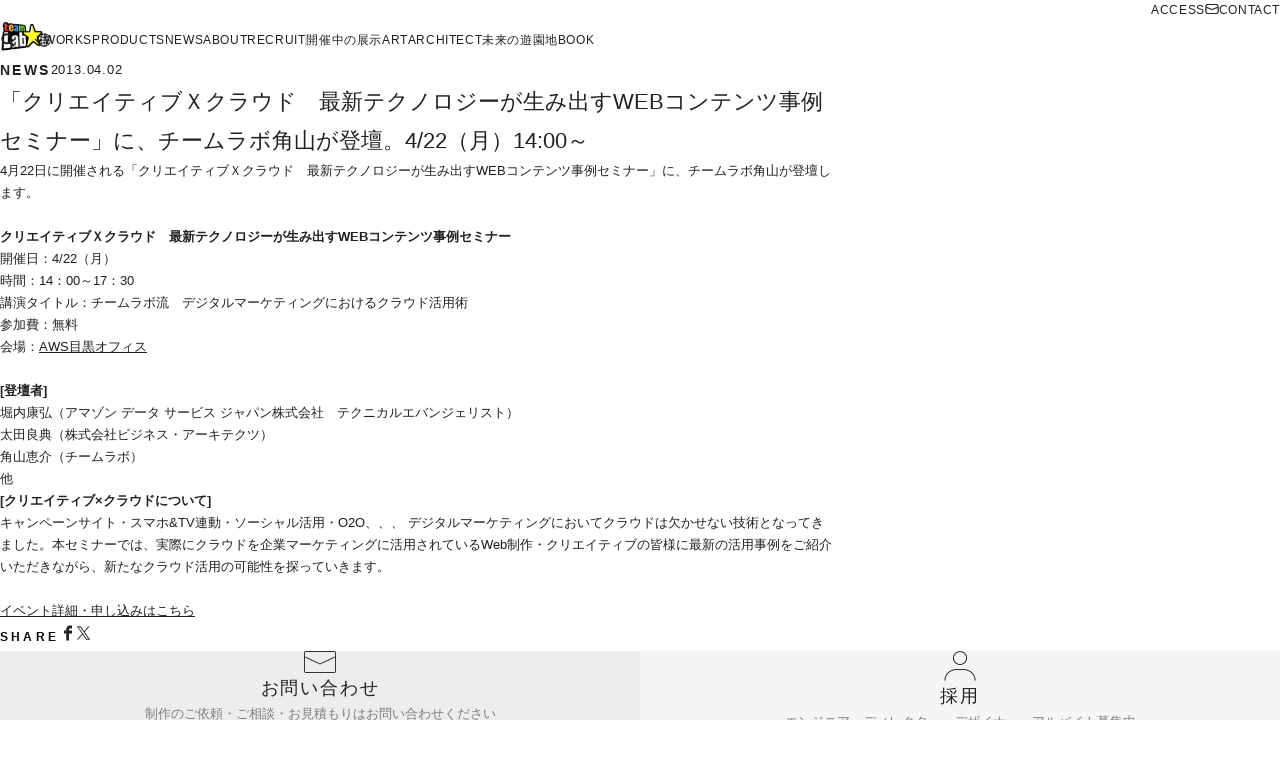

--- FILE ---
content_type: text/html; charset=utf-8
request_url: https://www.team-lab.com/news/422web/
body_size: 25328
content:
<!DOCTYPE html><html lang="jp"><head><meta charSet="utf-8"/><meta name="viewport" content="width=device-width, initial-scale=1"/><link rel="stylesheet" href="/_next/static/css/993d8f17646a9a39.css" data-precedence="next"/><link rel="stylesheet" href="/_next/static/css/f410e3ccd5290ab1.css" data-precedence="next"/><link rel="stylesheet" href="/_next/static/css/f87e7283b572f384.css" data-precedence="next"/><link rel="stylesheet" href="/_next/static/css/bff1a3f2b7617327.css" data-precedence="next"/><link rel="stylesheet" href="/_next/static/css/61ef8540c9126cbf.css" data-precedence="next"/><link rel="preload" as="script" fetchPriority="low" href="/_next/static/chunks/webpack-526f4bd73e776310.js"/><script src="/_next/static/chunks/4bd1b696-100b9d70ed4e49c1.js" async=""></script><script src="/_next/static/chunks/1255-0f44b1dfcf4aa117.js" async=""></script><script src="/_next/static/chunks/main-app-1f3a69b5b3b5eebc.js" async=""></script><script src="/_next/static/chunks/2245-db5f5870a64f6baf.js" async=""></script><script src="/_next/static/chunks/6726-e1fa98fd8c9d5143.js" async=""></script><script src="/_next/static/chunks/9480-34e573fb03dbe7b4.js" async=""></script><script src="/_next/static/chunks/5013-369fde3561d60300.js" async=""></script><script src="/_next/static/chunks/7242-ee2a5525df5ed3dc.js" async=""></script><script src="/_next/static/chunks/app/%5Blocale%5D/(header-fixed)/layout-e4862f366d408e4c.js" async=""></script><script src="/_next/static/chunks/app/%5Blocale%5D/(default)/news/%5Bslug%5D/page-597190e22715b328.js" async=""></script><script src="/_next/static/chunks/app/%5Blocale%5D/layout-b0dffbd22801870b.js" async=""></script><script src="/_next/static/chunks/9631-1cc0e8a9b607af63.js" async=""></script><script src="/_next/static/chunks/app/%5Blocale%5D/error-742fcc5753f7fc6f.js" async=""></script><script src="/_next/static/chunks/2012-1cc0e8a9b607af63.js" async=""></script><script src="/_next/static/chunks/app/%5Blocale%5D/not-found-a3a51957bb2a4815.js" async=""></script><title>「クリエイティブＸクラウド　最新テクノロジーが生み出すWEBコンテンツ事例セミナー」に、チームラボ角山が登壇。4/22（月）14:00～ | チームラボ</title><meta name="description" content="4月22日に開催される「クリエイティブＸクラウド 最新テクノロジーが生み出すWEBコンテンツ事例セミナー」に、チームラボ角山が登壇します。 クリエイティブＸクラウド 最新テクノロジーが生み出すWEBコンテンツ事例セミナー 開催日：4/22（月） 時間：14：00～17：30 講演タイトル：チームラボ流 デジタルマーケティングにおけるクラウド活用術 参加費：無料 会場：AWS目黒オフィス [登壇者] 堀内康弘（アマゾン データ サービス ジャパン株式会社 テクニカルエバンジェリスト） 太田良典（株式会社ビジネス・アーキテクツ） 角山恵介（チームラボ） 他 [クリエイティブ&amp;times;クラウドに..."/><meta property="og:title" content="「クリエイティブＸクラウド　最新テクノロジーが生み出すWEBコンテンツ事例セミナー」に、チームラボ角山が登壇。4/22（月）14:00～ | チームラボ"/><meta property="og:description" content="4月22日に開催される「クリエイティブＸクラウド 最新テクノロジーが生み出すWEBコンテンツ事例セミナー」に、チームラボ角山が登壇します。 クリエイティブＸクラウド 最新テクノロジーが生み出すWEBコンテンツ事例セミナー 開催日：4/22（月） 時間：14：00～17：30 講演タイトル：チームラボ流 デジタルマーケティングにおけるクラウド活用術 参加費：無料 会場：AWS目黒オフィス [登壇者] 堀内康弘（アマゾン データ サービス ジャパン株式会社 テクニカルエバンジェリスト） 太田良典（株式会社ビジネス・アーキテクツ） 角山恵介（チームラボ） 他 [クリエイティブ&amp;times;クラウドに..."/><meta property="og:url" content="https://www.team-lab.com/news/422web/"/><meta property="og:image" content="https://www.team-lab.com/ogp-image.png"/><meta name="twitter:card" content="summary_large_image"/><meta name="twitter:title" content="「クリエイティブＸクラウド　最新テクノロジーが生み出すWEBコンテンツ事例セミナー」に、チームラボ角山が登壇。4/22（月）14:00～ | チームラボ"/><meta name="twitter:description" content="4月22日に開催される「クリエイティブＸクラウド 最新テクノロジーが生み出すWEBコンテンツ事例セミナー」に、チームラボ角山が登壇します。 クリエイティブＸクラウド 最新テクノロジーが生み出すWEBコンテンツ事例セミナー 開催日：4/22（月） 時間：14：00～17：30 講演タイトル：チームラボ流 デジタルマーケティングにおけるクラウド活用術 参加費：無料 会場：AWS目黒オフィス [登壇者] 堀内康弘（アマゾン データ サービス ジャパン株式会社 テクニカルエバンジェリスト） 太田良典（株式会社ビジネス・アーキテクツ） 角山恵介（チームラボ） 他 [クリエイティブ&amp;times;クラウドに..."/><meta name="twitter:image" content="https://www.team-lab.com/ogp-image.png"/><link rel="icon" href="/favicon.ico" type="image/x-icon" sizes="16x16"/><link rel="stylesheet" href="https://use.typekit.net/rxy5wvb.css"/><script src="/_next/static/chunks/polyfills-42372ed130431b0a.js" noModule=""></script></head><body><div hidden=""><!--$--><!--/$--></div><div class="layout_layout-default__6PxrA"><header class="layout_header__7Qgb0"><div class="HeaderDefault_header-default__m9L5g"><div class="HeaderDefault_pc__Sdlxl"><div><div class="PCCommonHeader_pc-common-header__dS1Xe"><div class="PCCommonHeader_site-links__2j_pG"><div class="PCCommonHeader_links__SA2RA PCCommonHeader_-right__6W8qJ"><div class="PCCommonHeader_items__DsJim"><a class="PCCommonHeader_item__FFVC0" href="/jp/about/#profile">ACCESS</a><a class="PCCommonHeader_item__FFVC0" href="/jp/contact/"><svg width="12" height="9" viewBox="0 0 12 9" xmlns="http://www.w3.org/2000/svg" class="PCCommonHeader_icon__3PqBR"><g stroke="#242424" fill="none" fill-rule="evenodd"><rect x="0.5" y="0.5" width="11" height="8" rx="2"></rect><path d="m1 3 5 2 5-2"></path></g></svg>CONTACT</a></div></div></div><div class="PCCommonHeader_site-links__2j_pG"><a href="/jp/"><img alt="" loading="lazy" width="44" height="32" decoding="async" data-nimg="1" style="color:transparent;object-fit:contain;object-position:center" src="/materials/logo.png"/></a><div class="PCCommonHeader_links__SA2RA"><div class="PCCommonHeader_items__DsJim"><a class="PCCommonHeader_item__FFVC0" target="" href="/jp/works/?category=all">WORKS</a><a class="PCCommonHeader_item__FFVC0" target="" href="/jp/product/?category=all">PRODUCTS</a><a class="PCCommonHeader_item__FFVC0" target="" href="/jp/news/?category=all&amp;year=all">NEWS</a><a class="PCCommonHeader_item__FFVC0" target="" href="/jp/about/">ABOUT</a><a class="PCCommonHeader_item__FFVC0" target="" href="/jp/recruit/">RECRUIT</a></div><div class="PCCommonHeader_separator__kCPhN"></div><div class="PCCommonHeader_items__DsJim PCCommonHeader_-menu__wRFoj"><a class="PCCommonHeader_item__FFVC0" target="_blank" href="https://www.teamlab.art/jp/e/?type=nowopen">開催中の展示</a><a class="PCCommonHeader_item__FFVC0" target="_blank" href="https://www.teamlab.art/jp/">ART</a><a class="PCCommonHeader_item__FFVC0" target="_blank" href="https://architects.team-lab.com/jp/">ARCHITECT</a><a class="PCCommonHeader_item__FFVC0" target="_blank" href="https://futurepark.teamlab.art/">未来の遊園地</a><a class="PCCommonHeader_item__FFVC0" target="_blank" href="https://www.teamlab.art/jp/book/">BOOK</a></div><div class="PCCommonHeader_items__DsJim"><button class="PCCommonHeader_other__FUeCc" type="button">OTHERS</button><div class="OtherMenu_other-menu__47lD6"><div class="OtherMenu_item__Rl_RB"><a target="_blank" href="https://www.teamlab.art/jp/e/?type=nowopen">開催中の展示</a></div><div class="OtherMenu_item__Rl_RB"><a target="_blank" href="https://www.teamlab.art/jp/">ART</a></div><div class="OtherMenu_item__Rl_RB"><a target="_blank" href="https://architects.team-lab.com/jp/">ARCHITECT</a></div><div class="OtherMenu_item__Rl_RB"><a target="_blank" href="https://futurepark.teamlab.art/">未来の遊園地</a></div><div class="OtherMenu_item__Rl_RB"><a target="_blank" href="https://www.teamlab.art/jp/book/">BOOK</a></div></div></div></div><div class="PCCommonHeader_right-links__Tz7Yg"><div><div class="SearchForm_search-form__KbxCy"><form class="SearchForm_form__y5t_g"><input type="text" maxLength="100" class="SearchForm_input__5MEDU"/></form><button class="SearchForm_search__MGW4b" type="button"><svg id="\u30EC\u30A4\u30E4\u30FC_1" xmlns="http://www.w3.org/2000/svg" xmlns:xlink="http://www.w3.org/1999/xlink" x="0px" y="0px" viewBox="0 0 600 600" style="enable-background:new 0 0 600 600" xml:space="preserve" class="SearchForm_icon__gMaS5"><path d="M537.8,478.7L429.1,370.1c-0.6-0.6-1.3-1-1.9-1.5c21.4-32.4,33.8-71.2,33.8-113C461.1,142,369.1,50,255.6,50 S50,142,50,255.6c0,113.5,92,205.5,205.6,205.5c41.7,0,80.5-12.5,113-33.8c0.5,0.6,0.9,1.3,1.5,1.9l108.6,108.6 c16.3,16.3,42.8,16.3,59.1,0C554.1,521.4,554.1,495,537.8,478.7z M255.6,389.9c-74.2,0-134.3-60.1-134.3-134.3 c0-74.2,60.1-134.3,134.3-134.3c74.2,0,134.3,60.1,134.3,134.3C389.9,329.7,329.7,389.9,255.6,389.9z"></path><g></g><g></g><g></g><g></g><g></g><g></g></svg></button></div></div><div><div class="LanguageMenu_language-menu__3b3K1"><div class="LanguageMenu_global__3SWay"><svg id="\u30EC\u30A4\u30E4\u30FC_1" xmlns="http://www.w3.org/2000/svg" xmlns:xlink="http://www.w3.org/1999/xlink" x="0px" y="0px" viewBox="2 120.9 600 600" style="enable-background:new 2 120.9 600 600" xml:space="preserve" height="16" class="LanguageMenu_icon__peoJA"><g><path d="M303.9,674.8c-66.8,0-129.7-26-176.9-73.3c-47.2-47.2-73.2-110-73.2-176.8c0-66.8,26-129.7,73.3-176.9 c47.2-47.2,110-73.2,176.8-73.2c137.9,0,250.1,112.2,250.1,250.1c0,66.8-26,129.7-73.3,176.9C433.5,648.8,370.7,674.8,303.9,674.8z  M317.4,645.2c21.9-6.1,42.8-27.1,59.8-60.4c5.3-10.5,10.1-21.8,14.2-33.7c-24.5-5.9-49.3-9.4-74-10.5V645.2z M216.1,550 c4.4,12.8,9.3,24.5,14.6,34.9c16.7,33,37.4,54,59.3,60.3V540.5c-18.2,0.5-36.4,2.4-54.1,5.5C229.5,547,223,548.4,216.1,550z  M141.5,576.5c24.8,26.5,55.4,46.4,89.1,58.2c-16.4-19.7-30.4-46.1-40.9-77.6c-10.2,3.2-20.3,6.9-29.9,10.8 C152.5,571,146.4,573.9,141.5,576.5z M417.9,558.5c-10.4,30.9-24.2,56.8-40.4,76.2c33.4-11.8,63.7-31.4,88.4-57.6 C450,569.8,434,563.6,417.9,558.5z M425.7,532.1c19.9,6.4,39.5,14.1,58.3,23.2c25.1-34.5,39.6-74.7,42.1-117.2h-87.7 C437.5,470.8,433.1,502.9,425.7,532.1z M81.8,438.1c2.5,42.3,16.8,82.3,41.8,116.7c11.7-6.5,32-16,58.3-24.2 c-7.2-28.9-11.4-60-12.4-92.5H81.8z M317.4,512.9c27.4,1.1,54.9,5.1,81.9,11.7c6.7-26.9,10.7-56.4,11.7-86.5h-93.6V512.9z  M196.9,438c0.9,29.6,4.8,58.7,11.4,85.3c6.7-1.6,13.2-3,19.7-4.1c20.2-3.7,41-5.9,62.1-6.5V438H196.9z M526.1,410.7 c-2.7-43.1-17.5-83.7-43.4-118.4c-18.8,8.7-38,16.1-57.3,22.1c7.6,29.8,12.1,62.7,13,96.3H526.1z M411,410.7 c-0.9-31-5-61.5-12.1-89.1c-27.1,6.6-54.5,10.5-81.5,11.7v77.4H411z M290,410.7v-77.2c-19.7-0.5-39.8-2.6-62.5-6.4l-0.1,0 c-6.1-1.1-12.2-2.4-18.8-4c-6.8,27.1-10.8,57.1-11.7,87.7H290z M169.5,410.7c0.9-32.8,5.2-65.3,12.8-94.9 c-24.3-7.6-44.3-16.4-57.2-23.3c-25.7,34.8-40.6,75.3-43.2,118.2H169.5z M216.3,296.9c6.9,1.6,13.3,2.9,19.6,4 c17.5,3.2,35.6,5,54.1,5.5V204c-13.4,3.8-26.6,13-38.5,27.2C237.6,247.6,225.5,270.2,216.3,296.9z M317.4,306.2 c24.6-1.1,49.3-4.6,73.7-10.5c-9.3-26.5-21.4-48.8-35.2-65c-12-14-25.1-23.1-38.5-26.7V306.2z M143,270.9 c5.2,2.7,10.8,5.3,16.7,7.8c6.7,2.8,16.9,6.8,30,10.9c4.7-13.9,10.1-26.9,16.1-38.8l0.1-0.1c7.1-13.7,14.9-25.6,23.3-35.7 C196.9,226.6,167.3,245.7,143,270.9z M378.3,214.8c8.5,10.3,16.4,22.4,23.6,36.4c5.9,11.6,11.2,24,15.7,37.1 c15.6-4.9,31.2-11,46.6-18C440,245.3,410.6,226.3,378.3,214.8z"></path></g></svg></div><div class="LanguageMenu_selector__4Rt7B"><ul class="LanguageSelect_language-select__nyRuk"><li class="LanguageSelect_tab__CPDWr"><a hrefLang="en" class="LanguageSelect_link__mgX2g" href="/en/news/422web/?">English</a></li><li class="LanguageSelect_tab__CPDWr"><a class="LanguageSelect_link__mgX2g" href="/jp/news/422web/?">日本語</a></li></ul></div></div></div></div></div></div></div></div><div class="HeaderDefault_sp__XrzYY"><div><div class="SPCommonHeader_sp-common-header__UMSib"><div class="SPCommonHeader_wrapper__dFYUT"><button type="button" class="SPCommonHeader_menu__iuxAP"><div class="SPCommonHeader_top__0CN22"></div><div class="SPCommonHeader_center__jeA7X"></div><div class="SPCommonHeader_bottom__vp6PY"></div></button><a class="SPCommonHeader_logo__rNzjx" href="/jp/"><img alt="" loading="lazy" width="44" height="32" decoding="async" data-nimg="1" style="color:transparent;object-fit:contain;object-position:center" src="/materials/logo.png"/></a><div class="SPCommonHeader_language___IZag"><div class="LanguageMenu_language-menu__3b3K1"><div class="LanguageMenu_global__3SWay"><svg id="\u30EC\u30A4\u30E4\u30FC_1" xmlns="http://www.w3.org/2000/svg" xmlns:xlink="http://www.w3.org/1999/xlink" x="0px" y="0px" viewBox="2 120.9 600 600" style="enable-background:new 2 120.9 600 600" xml:space="preserve" height="16" class="LanguageMenu_icon__peoJA"><g><path d="M303.9,674.8c-66.8,0-129.7-26-176.9-73.3c-47.2-47.2-73.2-110-73.2-176.8c0-66.8,26-129.7,73.3-176.9 c47.2-47.2,110-73.2,176.8-73.2c137.9,0,250.1,112.2,250.1,250.1c0,66.8-26,129.7-73.3,176.9C433.5,648.8,370.7,674.8,303.9,674.8z  M317.4,645.2c21.9-6.1,42.8-27.1,59.8-60.4c5.3-10.5,10.1-21.8,14.2-33.7c-24.5-5.9-49.3-9.4-74-10.5V645.2z M216.1,550 c4.4,12.8,9.3,24.5,14.6,34.9c16.7,33,37.4,54,59.3,60.3V540.5c-18.2,0.5-36.4,2.4-54.1,5.5C229.5,547,223,548.4,216.1,550z  M141.5,576.5c24.8,26.5,55.4,46.4,89.1,58.2c-16.4-19.7-30.4-46.1-40.9-77.6c-10.2,3.2-20.3,6.9-29.9,10.8 C152.5,571,146.4,573.9,141.5,576.5z M417.9,558.5c-10.4,30.9-24.2,56.8-40.4,76.2c33.4-11.8,63.7-31.4,88.4-57.6 C450,569.8,434,563.6,417.9,558.5z M425.7,532.1c19.9,6.4,39.5,14.1,58.3,23.2c25.1-34.5,39.6-74.7,42.1-117.2h-87.7 C437.5,470.8,433.1,502.9,425.7,532.1z M81.8,438.1c2.5,42.3,16.8,82.3,41.8,116.7c11.7-6.5,32-16,58.3-24.2 c-7.2-28.9-11.4-60-12.4-92.5H81.8z M317.4,512.9c27.4,1.1,54.9,5.1,81.9,11.7c6.7-26.9,10.7-56.4,11.7-86.5h-93.6V512.9z  M196.9,438c0.9,29.6,4.8,58.7,11.4,85.3c6.7-1.6,13.2-3,19.7-4.1c20.2-3.7,41-5.9,62.1-6.5V438H196.9z M526.1,410.7 c-2.7-43.1-17.5-83.7-43.4-118.4c-18.8,8.7-38,16.1-57.3,22.1c7.6,29.8,12.1,62.7,13,96.3H526.1z M411,410.7 c-0.9-31-5-61.5-12.1-89.1c-27.1,6.6-54.5,10.5-81.5,11.7v77.4H411z M290,410.7v-77.2c-19.7-0.5-39.8-2.6-62.5-6.4l-0.1,0 c-6.1-1.1-12.2-2.4-18.8-4c-6.8,27.1-10.8,57.1-11.7,87.7H290z M169.5,410.7c0.9-32.8,5.2-65.3,12.8-94.9 c-24.3-7.6-44.3-16.4-57.2-23.3c-25.7,34.8-40.6,75.3-43.2,118.2H169.5z M216.3,296.9c6.9,1.6,13.3,2.9,19.6,4 c17.5,3.2,35.6,5,54.1,5.5V204c-13.4,3.8-26.6,13-38.5,27.2C237.6,247.6,225.5,270.2,216.3,296.9z M317.4,306.2 c24.6-1.1,49.3-4.6,73.7-10.5c-9.3-26.5-21.4-48.8-35.2-65c-12-14-25.1-23.1-38.5-26.7V306.2z M143,270.9 c5.2,2.7,10.8,5.3,16.7,7.8c6.7,2.8,16.9,6.8,30,10.9c4.7-13.9,10.1-26.9,16.1-38.8l0.1-0.1c7.1-13.7,14.9-25.6,23.3-35.7 C196.9,226.6,167.3,245.7,143,270.9z M378.3,214.8c8.5,10.3,16.4,22.4,23.6,36.4c5.9,11.6,11.2,24,15.7,37.1 c15.6-4.9,31.2-11,46.6-18C440,245.3,410.6,226.3,378.3,214.8z"></path></g></svg></div><div class="LanguageMenu_selector__4Rt7B"><ul class="LanguageSelect_language-select__nyRuk"><li class="LanguageSelect_tab__CPDWr"><a hrefLang="en" class="LanguageSelect_link__mgX2g" href="/en/news/422web/?">English</a></li><li class="LanguageSelect_tab__CPDWr"><a class="LanguageSelect_link__mgX2g" href="/jp/news/422web/?">日本語</a></li></ul></div></div></div></div><div class="SPCommonHeader_menu__iuxAP"><div class="HamburgerMenu_hamburger-menu__hTQjj"><div class="HamburgerMenu_list__oyaFC"><div class="HamburgerMenu_link-menu__yNzwZ"><a class="HamburgerMenu_item__SSArK" target="" href="/jp/works/?category=all">WORKS</a><a class="HamburgerMenu_item__SSArK" target="" href="/jp/product/?category=all">PRODUCTS</a><a class="HamburgerMenu_item__SSArK" target="" href="/jp/news/?category=all&amp;year=all">NEWS</a><a class="HamburgerMenu_item__SSArK" target="" href="/jp/about/">ABOUT</a><a class="HamburgerMenu_item__SSArK" target="" href="/jp/recruit/">RECRUIT</a><a class="HamburgerMenu_item__SSArK" target="" href="/jp/about/#profile">ACCESS</a><a class="HamburgerMenu_item__SSArK" target="" href="/jp/contact/">CONTACT</a></div><div class="HamburgerMenu_link-menu__yNzwZ"><a class="HamburgerMenu_item__SSArK" target="_blank" href="https://www.teamlab.art/jp/e/?type=nowopen">開催中の展示</a><a class="HamburgerMenu_item__SSArK" target="_blank" href="https://www.teamlab.art/jp/">ART</a><a class="HamburgerMenu_item__SSArK" target="_blank" href="https://architects.team-lab.com/jp/">ARCHITECT</a><a class="HamburgerMenu_item__SSArK" target="_blank" href="https://futurepark.teamlab.art/">未来の遊園地</a><a class="HamburgerMenu_item__SSArK" target="_blank" href="https://www.teamlab.art/jp/book/">BOOK</a></div></div><form class="HamburgerMenu_search__DW_nD"><button type="submit" class="HamburgerMenu_button__nhRX7"><svg id="\u30EC\u30A4\u30E4\u30FC_1" xmlns="http://www.w3.org/2000/svg" xmlns:xlink="http://www.w3.org/1999/xlink" x="0px" y="0px" viewBox="0 0 600 600" style="enable-background:new 0 0 600 600" xml:space="preserve" height="20" class="HamburgerMenu_icon__bZrVJ"><path d="M537.8,478.7L429.1,370.1c-0.6-0.6-1.3-1-1.9-1.5c21.4-32.4,33.8-71.2,33.8-113C461.1,142,369.1,50,255.6,50 S50,142,50,255.6c0,113.5,92,205.5,205.6,205.5c41.7,0,80.5-12.5,113-33.8c0.5,0.6,0.9,1.3,1.5,1.9l108.6,108.6 c16.3,16.3,42.8,16.3,59.1,0C554.1,521.4,554.1,495,537.8,478.7z M255.6,389.9c-74.2,0-134.3-60.1-134.3-134.3 c0-74.2,60.1-134.3,134.3-134.3c74.2,0,134.3,60.1,134.3,134.3C389.9,329.7,329.7,389.9,255.6,389.9z"></path><g></g><g></g><g></g><g></g><g></g><g></g></svg></button><input type="text" placeholder="SEARCH" maxLength="100" class="HamburgerMenu_input__kQ6O_"/></form><div class="HamburgerMenu_sns__VZGnL"><ul class="SocialMedia_social-media__OYtB6"><li class="SocialMedia_item__ukSwe"><a target="_blank" class="SocialMedia_sns__4axgj" href="https://www.facebook.com/teamLab.inc/"><svg id="\u30EC\u30A4\u30E4\u30FC_1" xmlns="http://www.w3.org/2000/svg" xmlns:xlink="http://www.w3.org/1999/xlink" x="0px" y="0px" viewBox="0 0 600 600" style="enable-background:new 0 0 600 600" xml:space="preserve" class="SocialMedia_icon__S7LtN"><g><path d="M239.2,550V320.3h-74.3V218.9h74.3v-39.5c0-68.1,51.1-129.4,114-129.4h81.9v101.4h-81.9c-9,0-19.4,10.9-19.4,27.2v40.4 h101.4v101.4H333.8V550H239.2z"></path></g><g></g><g></g><g></g><g></g><g></g><g></g></svg></a></li><li class="SocialMedia_item__ukSwe"><a target="_blank" class="SocialMedia_sns__4axgj" href="https://x.com/teamlab_news"><svg width="1200" height="1227" viewBox="0 0 1200 1227" xmlns="http://www.w3.org/2000/svg" class="SocialMedia_icon__S7LtN SocialMedia_-x__UZKVX"><path d="M714.163 519.284L1160.89 0H1055.03L667.137 450.887L357.328 0H0L468.492 681.821L0 1226.37H105.866L515.491 750.218L842.672 1226.37H1200L714.137 519.284H714.163ZM569.165 687.828L521.697 619.934L144.011 79.6944H306.615L611.412 515.685L658.88 583.579L1055.08 1150.3H892.476L569.165 687.854V687.828Z"></path></svg></a></li><li class="SocialMedia_item__ukSwe"><a target="_blank" class="SocialMedia_sns__4axgj" href="https://www.instagram.com/teamlab/"><svg id="\u30EC\u30A4\u30E4\u30FC_1" xmlns="http://www.w3.org/2000/svg" xmlns:xlink="http://www.w3.org/1999/xlink" x="0px" y="0px" viewBox="0 -280 640 60" enable-background="new 0 0 640 60" xml:space="preserve" class="SocialMedia_icon__S7LtN"><g><path d="M597.5-343.7c-1.4-29.8-6.1-50.2-13-68c-7.1-18.4-16.7-34-32.3-49.6c-15.6-15.6-31.2-25.2-49.6-32.3 c-17.8-6.9-38.2-11.7-68-13c-29.8-1.4-39.4-1.7-115.5-1.7s-85.6,0.4-115.5,1.7c-29.8,1.4-50.2,6.1-68,13 c-18.4,7.1-34,16.7-49.6,32.3c-15.6,15.6-25.2,31.2-32.3,49.6c-6.9,17.8-11.7,38.2-13,68c-1.4,29.8-1.7,39.4-1.7,115.5 s0.4,85.6,1.7,115.5c1.4,29.8,6.1,50.2,13,68c7.1,18.4,16.7,34,32.3,49.6c15.6,15.6,31.2,25.2,49.6,32.3c17.8,6.9,38.2,11.7,68,13 S242.9,52,319,52s85.6-0.4,115.5-1.7c29.8-1.4,50.2-6.1,68-13c18.4-7.1,34-16.7,49.6-32.3c15.6-15.6,25.2-31.2,32.3-49.6 c6.9-17.8,11.7-38.2,13-68s1.7-39.4,1.7-115.5C599.1-304.3,598.8-313.8,597.5-343.7z M547-115c-1.2,27.3-5.8,42.1-9.7,52.1 c-5,13-11.2,22.3-21,32.2c-9.8,9.8-19.2,15.8-32.2,21c-9.8,3.8-24.7,8.3-52.1,9.7c-29.6,1.4-38.4,1.6-113.2,1.6 s-83.6-0.2-113.2-1.6c-27.3-1.2-42.1-5.8-52.1-9.7c-13-5-22.3-11.2-32.2-21s-15.8-19.2-21-32.2c-3.8-9.8-8.3-24.7-9.7-52.1 c-1.4-29.6-1.6-38.4-1.6-113.2s0.2-83.6,1.6-113.2c1.2-27.3,5.8-42.1,9.7-52.1c5-13,11.2-22.3,21-32.2c9.8-9.8,19.2-15.8,32.2-21 c9.8-3.8,24.7-8.3,52.1-9.7c29.6-1.4,38.4-1.6,113.2-1.6s83.6,0.2,113.2,1.6c27.3,1.2,42.1,5.8,52.1,9.7c13,5,22.3,11.2,32.2,21 c9.8,9.8,15.8,19.2,21,32.2c3.8,9.8,8.3,24.7,9.7,52.1c1.4,29.6,1.6,38.4,1.6,113.2S548.4-144.6,547-115z"></path><path d="M319-372.1c-79.4,0-143.9,64.5-143.9,143.9S239.6-84.3,319-84.3s143.9-64.3,143.9-143.9C462.9-307.6,398.4-372.1,319-372.1 z M319-134.9c-51.6,0-93.3-41.7-93.3-93.3s41.7-93.3,93.3-93.3s93.3,41.7,93.3,93.3S370.6-134.9,319-134.9z"></path><circle cx="468.6" cy="-377.8" r="33.6"></circle></g></svg></a></li><li class="SocialMedia_item__ukSwe"><a target="_blank" class="SocialMedia_sns__4axgj" href="https://www.youtube.com/user/TEAMLABNET/"><svg id="\u30EC\u30A4\u30E4\u30FC_1" xmlns="http://www.w3.org/2000/svg" xmlns:xlink="http://www.w3.org/1999/xlink" x="0px" y="0px" viewBox="0 0 600 600" style="enable-background:new 0 0 600 600" xml:space="preserve" class="SocialMedia_icon__S7LtN"><g><path d="M503.3,303.1c-5.2-22.4-23.5-38.9-45.5-41.4c-52.2-5.8-105.1-5.9-157.7-5.8c-52.6,0-105.5,0-157.7,5.8 c-22,2.5-40.3,19-45.5,41.4c-7.3,31.9-7.4,66.7-7.4,99.5c0,32.8,0,67.7,7.3,99.6c5.2,22.4,23.5,38.9,45.5,41.4 c52.2,5.8,105.1,5.9,157.7,5.8c52.6,0,105.5,0,157.7-5.8c22.1-2.5,40.4-19,45.5-41.4c7.3-31.9,7.4-66.7,7.4-99.6 C510.5,369.8,510.6,335,503.3,303.1L503.3,303.1z M209.6,327.9h-30.5v162h-28.3v-162h-29.9v-26.5h88.7V327.9z M286.5,489.8H261 v-15.3c-10.1,11.6-19.7,17.2-29.1,17.2c-8.2,0-13.9-3.3-16.4-10.4c-1.4-4.2-2.2-11-2.2-20.9v-111h25.4v103.4c0,6,0,9.1,0.2,9.9 c0.6,3.9,2.6,6,6,6c5.1,0,10.5-3.9,16.1-11.9V349.4h25.5V489.8z M383.1,447.7c0,13-0.9,22.3-2.6,28.3 c-3.4,10.5-10.2,15.8-20.3,15.8c-9,0-17.8-5-26.3-15.6v13.6h-25.4V301.3h25.4v61.6c8.2-10.1,17-15.2,26.3-15.2 c10.1,0,17,5.3,20.3,15.9c1.7,5.6,2.6,14.9,2.6,28.2V447.7z M479.2,424.2h-50.9v24.9c0,13,4.2,19.5,13,19.5 c6.3,0,9.9-3.4,11.4-10.2c0.2-1.4,0.6-7,0.6-17.2h26v3.7c0,8.2-0.3,13.9-0.5,16.4c-0.9,5.6-2.8,10.7-5.9,15.2 c-7,10.2-17.5,15.2-30.8,15.2c-13.3,0-23.4-4.8-30.8-14.4c-5.4-7-8.2-18.1-8.2-33v-49.2c0-15,2.5-26,7.9-33.1 c7.4-9.6,17.5-14.4,30.5-14.4c12.8,0,22.9,4.8,30,14.4c5.3,7.1,7.9,18.1,7.9,33.1L479.2,424.2L479.2,424.2z M479.2,424.2"></path><path d="M441.1,370.6c-8.5,0-12.8,6.5-12.8,19.5v13h25.4v-13C453.7,377.1,449.5,370.6,441.1,370.6L441.1,370.6z M441.1,370.6"></path><path d="M346.6,370.6c-4.2,0-8.5,2-12.7,6.2v85.6c4.2,4.2,8.5,6.3,12.7,6.3c7.3,0,11.1-6.3,11.1-19v-59.9 C357.7,377.1,354,370.6,346.6,370.6L346.6,370.6z M346.6,370.6"></path><path d="M360.8,243c9.4,0,19.1-5.7,29.4-17.4V241h25.7V99.1h-25.7v108.5c-5.7,8-11.1,12-16.2,12c-3.5,0-5.5-2-6-6 c-0.3-0.8-0.3-3.9-0.3-10V99.1H342v112.2c0,10,0.9,16.8,2.3,21.1C346.9,239.6,352.5,243,360.8,243L360.8,243z M360.8,243"></path><path d="M181.8,163.9V241h28.5v-77.1l34.3-113.3h-28.8l-19.5,74.8l-20.2-74.8h-30c6,17.6,12.3,35.4,18.3,53.1 C173.5,130.2,179.2,150.2,181.8,163.9L181.8,163.9z M181.8,163.9"></path><path d="M282.8,243c12.9,0,22.9-4.8,30-14.5c5.4-7.1,8-18.3,8-33.4v-49.7c0-15.2-2.6-26.3-8-33.4c-7.1-9.7-17.1-14.6-30-14.6 c-12.8,0-22.8,4.9-29.9,14.6c-5.5,7.2-8.1,18.3-8.1,33.4v49.7c0,15.1,2.6,26.3,8.1,33.4C260,238.1,270,243,282.8,243L282.8,243z  M270.6,140.2c0-13.1,4-19.7,12.3-19.7c8.3,0,12.3,6.6,12.3,19.7v59.7c0,13.1-4,19.7-12.3,19.7c-8.3,0-12.3-6.6-12.3-19.7V140.2z  M270.6,140.2"></path></g><g></g><g></g><g></g><g></g><g></g><g></g></svg></a></li></ul></div></div></div></div></div></div></div></header><main class="layout_content__cymC5"><div class="page_news-detail-page__LuQrM"><section class="page_news-detail__i3tTc"><div class="SectionNewsDetail_section-news-detail__8Vz1n"><div class="SectionNewsDetail_title__aAXQm"><div class="ArticleTitle_article-title__56x7K"><div class="ArticleTitle_type__cWI76"><p class="ArticleTitle_category__L8Hca">news</p><p class="ArticleTitle_publishedAt__mTpQ7">2013.04.02</p></div><div class="SanitizedHtml_sanitized-html__baAJF ArticleTitle_title__nrUlM">「クリエイティブＸクラウド　最新テクノロジーが生み出すWEBコンテンツ事例セミナー」に、チームラボ角山が登壇。4/22（月）14:00～</div></div></div><div class="SectionNewsDetail_body__P_eqk"><div class="ArticleBody_article-body__ui1SJ"><div class="SanitizedHtml_sanitized-html__baAJF ArticleBody_text__VssoI"><p>4月22日に開催される「クリエイティブＸクラウド　最新テクノロジーが生み出すWEBコンテンツ事例セミナー」に、チームラボ角山が登壇します。<br><br><strong>クリエイティブＸクラウド　最新テクノロジーが生み出すWEBコンテンツ事例セミナー</strong><br>開催日：4/22（月）<br>時間：14：00～17：30<br>講演タイトル：チームラボ流　デジタルマーケティングにおけるクラウド活用術<br>参加費：無料<br>会場：<a target="_blank" href="https://s3-ap-northeast-1.amazonaws.com/adsj-office/ADSJ-MAP.pdf">AWS目黒オフィス</a><br><br><strong>[登壇者]</strong><br>堀内康弘（アマゾン データ サービス ジャパン株式会社　テクニカルエバンジェリスト）<br>太田良典（株式会社ビジネス・アーキテクツ）<br>角山恵介（チームラボ）<br>他</p><p><strong>[クリエイティブ×クラウドについて]</strong><br>キャンペーンサイト・スマホ&amp;TV連動・ソーシャル活用・O2O、、、 デジタルマーケティングにおいてクラウドは欠かせない技術となってきました。本セミナーでは、実際にクラウドを企業マーケティングに活用されているWeb制作・クリエイティブの皆様に最新の活用事例をご紹介いただきながら、新たなクラウド活用の可能性を探っていきます。<br><br><a target="_blank" href="http://kokucheese.com/event/index/81249/">イベント詳細・申し込みはこちら</a></p></div></div></div><div><div class="SnsShare_sns-share__EIh_e"><p class="SnsShare_title__hKsrW">SHARE</p><a target="_blank" class="SnsShare_sns__yJ8rn" href="https://www.facebook.com/sharer.php?u=&amp;t=%E3%80%8C%E3%82%AF%E3%83%AA%E3%82%A8%E3%82%A4%E3%83%86%E3%82%A3%E3%83%96%EF%BC%B8%E3%82%AF%E3%83%A9%E3%82%A6%E3%83%89%E3%80%80%E6%9C%80%E6%96%B0%E3%83%86%E3%82%AF%E3%83%8E%E3%83%AD%E3%82%B8%E3%83%BC%E3%81%8C%E7%94%9F%E3%81%BF%E5%87%BA%E3%81%99WEB%E3%82%B3%E3%83%B3%E3%83%86%E3%83%B3%E3%83%84%E4%BA%8B%E4%BE%8B%E3%82%BB%E3%83%9F%E3%83%8A%E3%83%BC%E3%80%8D%E3%81%AB%E3%80%81%E3%83%81%E3%83%BC%E3%83%A0%E3%83%A9%E3%83%9C%E8%A7%92%E5%B1%B1%E3%81%8C%E7%99%BB%E5%A3%87%E3%80%824%2F22%EF%BC%88%E6%9C%88%EF%BC%8914%3A00%EF%BD%9E"><svg id="\u30EC\u30A4\u30E4\u30FC_1" xmlns="http://www.w3.org/2000/svg" xmlns:xlink="http://www.w3.org/1999/xlink" x="0px" y="0px" viewBox="0 0 600 600" style="enable-background:new 0 0 600 600" xml:space="preserve" class="SnsShare_icon__73tu8"><g><path d="M239.2,550V320.3h-74.3V218.9h74.3v-39.5c0-68.1,51.1-129.4,114-129.4h81.9v101.4h-81.9c-9,0-19.4,10.9-19.4,27.2v40.4 h101.4v101.4H333.8V550H239.2z"></path></g><g></g><g></g><g></g><g></g><g></g><g></g></svg></a><a target="_blank" class="SnsShare_sns__yJ8rn" href="https://x.com/intent/post?text=%E3%80%8C%E3%82%AF%E3%83%AA%E3%82%A8%E3%82%A4%E3%83%86%E3%82%A3%E3%83%96%EF%BC%B8%E3%82%AF%E3%83%A9%E3%82%A6%E3%83%89%E3%80%80%E6%9C%80%E6%96%B0%E3%83%86%E3%82%AF%E3%83%8E%E3%83%AD%E3%82%B8%E3%83%BC%E3%81%8C%E7%94%9F%E3%81%BF%E5%87%BA%E3%81%99WEB%E3%82%B3%E3%83%B3%E3%83%86%E3%83%B3%E3%83%84%E4%BA%8B%E4%BE%8B%E3%82%BB%E3%83%9F%E3%83%8A%E3%83%BC%E3%80%8D%E3%81%AB%E3%80%81%E3%83%81%E3%83%BC%E3%83%A0%E3%83%A9%E3%83%9C%E8%A7%92%E5%B1%B1%E3%81%8C%E7%99%BB%E5%A3%87%E3%80%824%2F22%EF%BC%88%E6%9C%88%EF%BC%8914%3A00%EF%BD%9E&amp;url="><svg width="1200" height="1227" viewBox="0 0 1200 1227" xmlns="http://www.w3.org/2000/svg" class="SnsShare_icon__73tu8 SnsShare_-x__rfKUo"><path d="M714.163 519.284L1160.89 0H1055.03L667.137 450.887L357.328 0H0L468.492 681.821L0 1226.37H105.866L515.491 750.218L842.672 1226.37H1200L714.137 519.284H714.163ZM569.165 687.828L521.697 619.934L144.011 79.6944H306.615L611.412 515.685L658.88 583.579L1055.08 1150.3H892.476L569.165 687.854V687.828Z"></path></svg></a></div></div></div></section><section><div class="StaticFooter_static-footer__SPoOL"><div class="StaticFooter_card__uavc5 StaticFooter_-left__a6JrI"><img alt="contact" loading="lazy" width="32" height="22" decoding="async" data-nimg="1" class="StaticFooter_icon___kcaa" style="color:transparent" src="/materials/contact.png"/><p class="StaticFooter_title__bdQzg">お問い合わせ</p><p class="StaticFooter_text__kAWe5">制作のご依頼・ご相談・お見積もりはお問い合わせください</p><a class="StaticFooter_button__XImU6" href="/jp/contact/">お問い合わせ</a></div><div class="StaticFooter_card__uavc5 StaticFooter_-right__rMK__"><img alt="recruit" loading="lazy" width="32" height="30" decoding="async" data-nimg="1" class="StaticFooter_icon___kcaa" style="color:transparent" src="/materials/recruit.png"/><p class="StaticFooter_title__bdQzg">採用</p><p class="StaticFooter_text__kAWe5">エンジニア、ディレクター、デザイナー、アルバイト募集中</p><a class="StaticFooter_button__XImU6" href="/jp/recruit/">採用について</a></div></div></section></div><!--$--><!--/$--></main><footer class="layout_footer__Jhx8A"><div class="FooterDefault_footer-default__mUfu7"><div><div class="ContactLink_contact-link__0bWh7"><a class="ContactLink_link__ZEj_Q" href="/jp/contact/"><svg width="12" height="9" viewBox="0 0 12 9" xmlns="http://www.w3.org/2000/svg" class="ContactLink_icon__x21Yd"><g stroke="#242424" fill="none" fill-rule="evenodd"><rect x="0.5" y="0.5" width="11" height="8" rx="2"></rect><path d="m1 3 5 2 5-2"></path></g></svg><span class="ContactLink_text__tkW9e">CONTACT</span></a></div></div><div class="FooterDefault_legal__rolDw"><div class="LegalContents_legal-contents__zWmq4"><a href="/jp/privacy/"><small>Privacy Policy</small></a><small>© teamLab</small></div></div><div class="FooterDefault_social__2XV_5"><ul class="SocialMedia_social-media__i1Wn2"><li class="SocialMedia_item__4ah84"><a target="_blank" class="SocialMedia_sns__mdsCe" href="https://www.facebook.com/teamLab.inc/"><svg id="\u30EC\u30A4\u30E4\u30FC_1" xmlns="http://www.w3.org/2000/svg" xmlns:xlink="http://www.w3.org/1999/xlink" x="0px" y="0px" viewBox="0 0 600 600" style="enable-background:new 0 0 600 600" xml:space="preserve" class="SocialMedia_icon__lNSBM"><g><path d="M239.2,550V320.3h-74.3V218.9h74.3v-39.5c0-68.1,51.1-129.4,114-129.4h81.9v101.4h-81.9c-9,0-19.4,10.9-19.4,27.2v40.4 h101.4v101.4H333.8V550H239.2z"></path></g><g></g><g></g><g></g><g></g><g></g><g></g></svg></a></li><li class="SocialMedia_item__4ah84"><a target="_blank" class="SocialMedia_sns__mdsCe" href="https://x.com/teamlab_news"><svg width="1200" height="1227" viewBox="0 0 1200 1227" xmlns="http://www.w3.org/2000/svg" class="SocialMedia_icon__lNSBM SocialMedia_-x__5ZlUq"><path d="M714.163 519.284L1160.89 0H1055.03L667.137 450.887L357.328 0H0L468.492 681.821L0 1226.37H105.866L515.491 750.218L842.672 1226.37H1200L714.137 519.284H714.163ZM569.165 687.828L521.697 619.934L144.011 79.6944H306.615L611.412 515.685L658.88 583.579L1055.08 1150.3H892.476L569.165 687.854V687.828Z"></path></svg></a></li><li class="SocialMedia_item__4ah84"><a target="_blank" class="SocialMedia_sns__mdsCe" href="https://www.instagram.com/teamlab/"><svg id="\u30EC\u30A4\u30E4\u30FC_1" xmlns="http://www.w3.org/2000/svg" xmlns:xlink="http://www.w3.org/1999/xlink" x="0px" y="0px" viewBox="0 -280 640 60" enable-background="new 0 0 640 60" xml:space="preserve" class="SocialMedia_icon__lNSBM"><g><path d="M597.5-343.7c-1.4-29.8-6.1-50.2-13-68c-7.1-18.4-16.7-34-32.3-49.6c-15.6-15.6-31.2-25.2-49.6-32.3 c-17.8-6.9-38.2-11.7-68-13c-29.8-1.4-39.4-1.7-115.5-1.7s-85.6,0.4-115.5,1.7c-29.8,1.4-50.2,6.1-68,13 c-18.4,7.1-34,16.7-49.6,32.3c-15.6,15.6-25.2,31.2-32.3,49.6c-6.9,17.8-11.7,38.2-13,68c-1.4,29.8-1.7,39.4-1.7,115.5 s0.4,85.6,1.7,115.5c1.4,29.8,6.1,50.2,13,68c7.1,18.4,16.7,34,32.3,49.6c15.6,15.6,31.2,25.2,49.6,32.3c17.8,6.9,38.2,11.7,68,13 S242.9,52,319,52s85.6-0.4,115.5-1.7c29.8-1.4,50.2-6.1,68-13c18.4-7.1,34-16.7,49.6-32.3c15.6-15.6,25.2-31.2,32.3-49.6 c6.9-17.8,11.7-38.2,13-68s1.7-39.4,1.7-115.5C599.1-304.3,598.8-313.8,597.5-343.7z M547-115c-1.2,27.3-5.8,42.1-9.7,52.1 c-5,13-11.2,22.3-21,32.2c-9.8,9.8-19.2,15.8-32.2,21c-9.8,3.8-24.7,8.3-52.1,9.7c-29.6,1.4-38.4,1.6-113.2,1.6 s-83.6-0.2-113.2-1.6c-27.3-1.2-42.1-5.8-52.1-9.7c-13-5-22.3-11.2-32.2-21s-15.8-19.2-21-32.2c-3.8-9.8-8.3-24.7-9.7-52.1 c-1.4-29.6-1.6-38.4-1.6-113.2s0.2-83.6,1.6-113.2c1.2-27.3,5.8-42.1,9.7-52.1c5-13,11.2-22.3,21-32.2c9.8-9.8,19.2-15.8,32.2-21 c9.8-3.8,24.7-8.3,52.1-9.7c29.6-1.4,38.4-1.6,113.2-1.6s83.6,0.2,113.2,1.6c27.3,1.2,42.1,5.8,52.1,9.7c13,5,22.3,11.2,32.2,21 c9.8,9.8,15.8,19.2,21,32.2c3.8,9.8,8.3,24.7,9.7,52.1c1.4,29.6,1.6,38.4,1.6,113.2S548.4-144.6,547-115z"></path><path d="M319-372.1c-79.4,0-143.9,64.5-143.9,143.9S239.6-84.3,319-84.3s143.9-64.3,143.9-143.9C462.9-307.6,398.4-372.1,319-372.1 z M319-134.9c-51.6,0-93.3-41.7-93.3-93.3s41.7-93.3,93.3-93.3s93.3,41.7,93.3,93.3S370.6-134.9,319-134.9z"></path><circle cx="468.6" cy="-377.8" r="33.6"></circle></g></svg></a></li><li class="SocialMedia_item__4ah84"><a target="_blank" class="SocialMedia_sns__mdsCe" href="https://www.youtube.com/user/TEAMLABNET/"><svg id="\u30EC\u30A4\u30E4\u30FC_1" xmlns="http://www.w3.org/2000/svg" xmlns:xlink="http://www.w3.org/1999/xlink" x="0px" y="0px" viewBox="0 0 600 600" style="enable-background:new 0 0 600 600" xml:space="preserve" class="SocialMedia_icon__lNSBM"><g><path d="M503.3,303.1c-5.2-22.4-23.5-38.9-45.5-41.4c-52.2-5.8-105.1-5.9-157.7-5.8c-52.6,0-105.5,0-157.7,5.8 c-22,2.5-40.3,19-45.5,41.4c-7.3,31.9-7.4,66.7-7.4,99.5c0,32.8,0,67.7,7.3,99.6c5.2,22.4,23.5,38.9,45.5,41.4 c52.2,5.8,105.1,5.9,157.7,5.8c52.6,0,105.5,0,157.7-5.8c22.1-2.5,40.4-19,45.5-41.4c7.3-31.9,7.4-66.7,7.4-99.6 C510.5,369.8,510.6,335,503.3,303.1L503.3,303.1z M209.6,327.9h-30.5v162h-28.3v-162h-29.9v-26.5h88.7V327.9z M286.5,489.8H261 v-15.3c-10.1,11.6-19.7,17.2-29.1,17.2c-8.2,0-13.9-3.3-16.4-10.4c-1.4-4.2-2.2-11-2.2-20.9v-111h25.4v103.4c0,6,0,9.1,0.2,9.9 c0.6,3.9,2.6,6,6,6c5.1,0,10.5-3.9,16.1-11.9V349.4h25.5V489.8z M383.1,447.7c0,13-0.9,22.3-2.6,28.3 c-3.4,10.5-10.2,15.8-20.3,15.8c-9,0-17.8-5-26.3-15.6v13.6h-25.4V301.3h25.4v61.6c8.2-10.1,17-15.2,26.3-15.2 c10.1,0,17,5.3,20.3,15.9c1.7,5.6,2.6,14.9,2.6,28.2V447.7z M479.2,424.2h-50.9v24.9c0,13,4.2,19.5,13,19.5 c6.3,0,9.9-3.4,11.4-10.2c0.2-1.4,0.6-7,0.6-17.2h26v3.7c0,8.2-0.3,13.9-0.5,16.4c-0.9,5.6-2.8,10.7-5.9,15.2 c-7,10.2-17.5,15.2-30.8,15.2c-13.3,0-23.4-4.8-30.8-14.4c-5.4-7-8.2-18.1-8.2-33v-49.2c0-15,2.5-26,7.9-33.1 c7.4-9.6,17.5-14.4,30.5-14.4c12.8,0,22.9,4.8,30,14.4c5.3,7.1,7.9,18.1,7.9,33.1L479.2,424.2L479.2,424.2z M479.2,424.2"></path><path d="M441.1,370.6c-8.5,0-12.8,6.5-12.8,19.5v13h25.4v-13C453.7,377.1,449.5,370.6,441.1,370.6L441.1,370.6z M441.1,370.6"></path><path d="M346.6,370.6c-4.2,0-8.5,2-12.7,6.2v85.6c4.2,4.2,8.5,6.3,12.7,6.3c7.3,0,11.1-6.3,11.1-19v-59.9 C357.7,377.1,354,370.6,346.6,370.6L346.6,370.6z M346.6,370.6"></path><path d="M360.8,243c9.4,0,19.1-5.7,29.4-17.4V241h25.7V99.1h-25.7v108.5c-5.7,8-11.1,12-16.2,12c-3.5,0-5.5-2-6-6 c-0.3-0.8-0.3-3.9-0.3-10V99.1H342v112.2c0,10,0.9,16.8,2.3,21.1C346.9,239.6,352.5,243,360.8,243L360.8,243z M360.8,243"></path><path d="M181.8,163.9V241h28.5v-77.1l34.3-113.3h-28.8l-19.5,74.8l-20.2-74.8h-30c6,17.6,12.3,35.4,18.3,53.1 C173.5,130.2,179.2,150.2,181.8,163.9L181.8,163.9z M181.8,163.9"></path><path d="M282.8,243c12.9,0,22.9-4.8,30-14.5c5.4-7.1,8-18.3,8-33.4v-49.7c0-15.2-2.6-26.3-8-33.4c-7.1-9.7-17.1-14.6-30-14.6 c-12.8,0-22.8,4.9-29.9,14.6c-5.5,7.2-8.1,18.3-8.1,33.4v49.7c0,15.1,2.6,26.3,8.1,33.4C260,238.1,270,243,282.8,243L282.8,243z  M270.6,140.2c0-13.1,4-19.7,12.3-19.7c8.3,0,12.3,6.6,12.3,19.7v59.7c0,13.1-4,19.7-12.3,19.7c-8.3,0-12.3-6.6-12.3-19.7V140.2z  M270.6,140.2"></path></g><g></g><g></g><g></g><g></g><g></g><g></g></svg></a></li></ul></div></div></footer></div><script src="/_next/static/chunks/webpack-526f4bd73e776310.js" id="_R_" async=""></script><script>(self.__next_f=self.__next_f||[]).push([0])</script><script>self.__next_f.push([1,"1:\"$Sreact.fragment\"\n2:I[9766,[],\"\"]\n3:I[98924,[],\"\"]\n7:I[24431,[],\"OutletBoundary\"]\n9:I[15278,[],\"AsyncMetadataOutlet\"]\nb:I[24431,[],\"ViewportBoundary\"]\nd:I[24431,[],\"MetadataBoundary\"]\ne:\"$Sreact.suspense\"\n10:I[57150,[],\"\"]\n11:I[10302,[\"2245\",\"static/chunks/2245-db5f5870a64f6baf.js\",\"6726\",\"static/chunks/6726-e1fa98fd8c9d5143.js\",\"9480\",\"static/chunks/9480-34e573fb03dbe7b4.js\",\"5013\",\"static/chunks/5013-369fde3561d60300.js\",\"7242\",\"static/chunks/7242-ee2a5525df5ed3dc.js\",\"1156\",\"static/chunks/app/%5Blocale%5D/(header-fixed)/layout-e4862f366d408e4c.js\"],\"default\"]\n12:I[58116,[\"2245\",\"static/chunks/2245-db5f5870a64f6baf.js\",\"6726\",\"static/chunks/6726-e1fa98fd8c9d5143.js\",\"9480\",\"static/chunks/9480-34e573fb03dbe7b4.js\",\"5013\",\"static/chunks/5013-369fde3561d60300.js\",\"7242\",\"static/chunks/7242-ee2a5525df5ed3dc.js\",\"1156\",\"static/chunks/app/%5Blocale%5D/(header-fixed)/layout-e4862f366d408e4c.js\"],\"default\"]\n1b:I[69480,[\"2245\",\"static/chunks/2245-db5f5870a64f6baf.js\",\"9480\",\"static/chunks/9480-34e573fb03dbe7b4.js\",\"9888\",\"static/chunks/app/%5Blocale%5D/(default)/news/%5Bslug%5D/page-597190e22715b328.js\"],\"Image\"]\n1e:I[71945,[\"2245\",\"static/chunks/2245-db5f5870a64f6baf.js\",\"6069\",\"static/chunks/app/%5Blocale%5D/layout-b0dffbd22801870b.js\"],\"default\"]\n20:I[4444,[\"2245\",\"static/chunks/2245-db5f5870a64f6baf.js\",\"9480\",\"static/chunks/9480-34e573fb03dbe7b4.js\",\"9888\",\"static/chunks/app/%5Blocale%5D/(default)/news/%5Bslug%5D/page-597190e22715b328.js\"],\"default\"]\n23:I[25490,[\"2245\",\"static/chunks/2245-db5f5870a64f6baf.js\",\"9480\",\"static/chunks/9480-34e573fb03dbe7b4.js\",\"9888\",\"static/chunks/app/%5Blocale%5D/(default)/news/%5Bslug%5D/page-597190e22715b328.js\"],\"default\"]\n25:I[32935,[\"2245\",\"static/chunks/2245-db5f5870a64f6baf.js\",\"6726\",\"static/chunks/6726-e1fa98fd8c9d5143.js\",\"9480\",\"static/chunks/9480-34e573fb03dbe7b4.js\",\"9631\",\"static/chunks/9631-1cc0e8a9b607af63.js\",\"7242\",\"static/chunks/7242-ee2a5525df5ed3dc.js\",\"8530\",\"static/chunks/app/%5Blocale%5D/error-742fcc5753f7fc6f.js\"],\"default\"]\n26:I[3984,[\"2245\",\"static/chunk"])</script><script>self.__next_f.push([1,"s/2245-db5f5870a64f6baf.js\",\"6726\",\"static/chunks/6726-e1fa98fd8c9d5143.js\",\"9480\",\"static/chunks/9480-34e573fb03dbe7b4.js\",\"2012\",\"static/chunks/2012-1cc0e8a9b607af63.js\",\"7242\",\"static/chunks/7242-ee2a5525df5ed3dc.js\",\"3224\",\"static/chunks/app/%5Blocale%5D/not-found-a3a51957bb2a4815.js\"],\"default\"]\n:HL[\"/_next/static/css/993d8f17646a9a39.css\",\"style\"]\n:HL[\"/_next/static/css/f410e3ccd5290ab1.css\",\"style\"]\n:HL[\"/_next/static/css/f87e7283b572f384.css\",\"style\"]\n:HL[\"/_next/static/css/bff1a3f2b7617327.css\",\"style\"]\n:HL[\"/_next/static/css/61ef8540c9126cbf.css\",\"style\"]\n"])</script><script>self.__next_f.push([1,"0:{\"P\":null,\"b\":\"bMVACVuzTwTXylRI1zJ_b\",\"p\":\"\",\"c\":[\"\",\"news\",\"422web\",\"\"],\"i\":false,\"f\":[[[\"\",{\"children\":[[\"locale\",\"jp\",\"d\"],{\"children\":[\"(default)\",{\"children\":[\"news\",{\"children\":[[\"slug\",\"422web\",\"d\"],{\"children\":[\"__PAGE__\",{}]}]}]}]},\"$undefined\",\"$undefined\",true]}],[\"\",[\"$\",\"$1\",\"c\",{\"children\":[null,[\"$\",\"$L2\",null,{\"parallelRouterKey\":\"children\",\"error\":\"$undefined\",\"errorStyles\":\"$undefined\",\"errorScripts\":\"$undefined\",\"template\":[\"$\",\"$L3\",null,{}],\"templateStyles\":\"$undefined\",\"templateScripts\":\"$undefined\",\"notFound\":[[[\"$\",\"title\",null,{\"children\":\"404: This page could not be found.\"}],[\"$\",\"div\",null,{\"style\":{\"fontFamily\":\"system-ui,\\\"Segoe UI\\\",Roboto,Helvetica,Arial,sans-serif,\\\"Apple Color Emoji\\\",\\\"Segoe UI Emoji\\\"\",\"height\":\"100vh\",\"textAlign\":\"center\",\"display\":\"flex\",\"flexDirection\":\"column\",\"alignItems\":\"center\",\"justifyContent\":\"center\"},\"children\":[\"$\",\"div\",null,{\"children\":[[\"$\",\"style\",null,{\"dangerouslySetInnerHTML\":{\"__html\":\"body{color:#000;background:#fff;margin:0}.next-error-h1{border-right:1px solid rgba(0,0,0,.3)}@media (prefers-color-scheme:dark){body{color:#fff;background:#000}.next-error-h1{border-right:1px solid rgba(255,255,255,.3)}}\"}}],[\"$\",\"h1\",null,{\"className\":\"next-error-h1\",\"style\":{\"display\":\"inline-block\",\"margin\":\"0 20px 0 0\",\"padding\":\"0 23px 0 0\",\"fontSize\":24,\"fontWeight\":500,\"verticalAlign\":\"top\",\"lineHeight\":\"49px\"},\"children\":404}],[\"$\",\"div\",null,{\"style\":{\"display\":\"inline-block\"},\"children\":[\"$\",\"h2\",null,{\"style\":{\"fontSize\":14,\"fontWeight\":400,\"lineHeight\":\"49px\",\"margin\":0},\"children\":\"This page could not be found.\"}]}]]}]}]],[]],\"forbidden\":\"$undefined\",\"unauthorized\":\"$undefined\"}]]}],{\"children\":[[\"locale\",\"jp\",\"d\"],[\"$\",\"$1\",\"c\",{\"children\":[[[\"$\",\"link\",\"0\",{\"rel\":\"stylesheet\",\"href\":\"/_next/static/css/993d8f17646a9a39.css\",\"precedence\":\"next\",\"crossOrigin\":\"$undefined\",\"nonce\":\"$undefined\"}]],\"$L4\"]}],{\"children\":[\"(default)\",[\"$\",\"$1\",\"c\",{\"children\":[[[\"$\",\"link\",\"0\",{\"rel\":\"stylesheet\",\"href\":\"/_next/static/css/f410e3ccd5290ab1.css\",\"precedence\":\"next\",\"crossOrigin\":\"$undefined\",\"nonce\":\"$undefined\"}]],\"$L5\"]}],{\"children\":[\"news\",[\"$\",\"$1\",\"c\",{\"children\":[null,[\"$\",\"$L2\",null,{\"parallelRouterKey\":\"children\",\"error\":\"$undefined\",\"errorStyles\":\"$undefined\",\"errorScripts\":\"$undefined\",\"template\":[\"$\",\"$L3\",null,{}],\"templateStyles\":\"$undefined\",\"templateScripts\":\"$undefined\",\"notFound\":\"$undefined\",\"forbidden\":\"$undefined\",\"unauthorized\":\"$undefined\"}]]}],{\"children\":[[\"slug\",\"422web\",\"d\"],[\"$\",\"$1\",\"c\",{\"children\":[null,[\"$\",\"$L2\",null,{\"parallelRouterKey\":\"children\",\"error\":\"$undefined\",\"errorStyles\":\"$undefined\",\"errorScripts\":\"$undefined\",\"template\":[\"$\",\"$L3\",null,{}],\"templateStyles\":\"$undefined\",\"templateScripts\":\"$undefined\",\"notFound\":\"$undefined\",\"forbidden\":\"$undefined\",\"unauthorized\":\"$undefined\"}]]}],{\"children\":[\"__PAGE__\",[\"$\",\"$1\",\"c\",{\"children\":[\"$L6\",[[\"$\",\"link\",\"0\",{\"rel\":\"stylesheet\",\"href\":\"/_next/static/css/f87e7283b572f384.css\",\"precedence\":\"next\",\"crossOrigin\":\"$undefined\",\"nonce\":\"$undefined\"}],[\"$\",\"link\",\"1\",{\"rel\":\"stylesheet\",\"href\":\"/_next/static/css/bff1a3f2b7617327.css\",\"precedence\":\"next\",\"crossOrigin\":\"$undefined\",\"nonce\":\"$undefined\"}],[\"$\",\"link\",\"2\",{\"rel\":\"stylesheet\",\"href\":\"/_next/static/css/61ef8540c9126cbf.css\",\"precedence\":\"next\",\"crossOrigin\":\"$undefined\",\"nonce\":\"$undefined\"}]],[\"$\",\"$L7\",null,{\"children\":[\"$L8\",[\"$\",\"$L9\",null,{\"promise\":\"$@a\"}]]}]]}],{},null,false]},null,false]},null,false]},null,false]},null,false]},null,false],[\"$\",\"$1\",\"h\",{\"children\":[null,[[\"$\",\"$Lb\",null,{\"children\":\"$Lc\"}],null],[\"$\",\"$Ld\",null,{\"children\":[\"$\",\"div\",null,{\"hidden\":true,\"children\":[\"$\",\"$e\",null,{\"fallback\":null,\"children\":\"$Lf\"}]}]}]]}],false]],\"m\":\"$undefined\",\"G\":[\"$10\",[]],\"s\":false,\"S\":false}\n"])</script><script>self.__next_f.push([1,"5:[\"$\",\"div\",null,{\"className\":\"layout_layout-default__6PxrA\",\"children\":[[\"$\",\"header\",null,{\"className\":\"layout_header__7Qgb0\",\"children\":[\"$\",\"div\",null,{\"className\":\"HeaderDefault_header-default__m9L5g\",\"children\":[[\"$\",\"div\",null,{\"className\":\"HeaderDefault_pc__Sdlxl\",\"children\":[\"$\",\"div\",null,{\"className\":\"$undefined\",\"children\":[\"$\",\"$L11\",null,{\"locale\":\"jp\"}]}]}],[\"$\",\"div\",null,{\"className\":\"HeaderDefault_sp__XrzYY\",\"children\":[\"$\",\"$L12\",null,{\"locale\":\"jp\"}]}]]}]}],[\"$\",\"main\",null,{\"className\":\"layout_content__cymC5\",\"children\":[\"$\",\"$L2\",null,{\"parallelRouterKey\":\"children\",\"error\":\"$undefined\",\"errorStyles\":\"$undefined\",\"errorScripts\":\"$undefined\",\"template\":[\"$\",\"$L3\",null,{}],\"templateStyles\":\"$undefined\",\"templateScripts\":\"$undefined\",\"notFound\":\"$undefined\",\"forbidden\":\"$undefined\",\"unauthorized\":\"$undefined\"}]}],[\"$\",\"footer\",null,{\"className\":\"layout_footer__Jhx8A\",\"children\":[\"$\",\"div\",null,{\"className\":\"FooterDefault_footer-default__mUfu7\",\"children\":[[\"$\",\"div\",null,{\"className\":\"$undefined\",\"children\":[\"$\",\"div\",null,{\"className\":\"ContactLink_contact-link__0bWh7\",\"children\":\"$L13\"}]}],[\"$\",\"div\",null,{\"className\":\"FooterDefault_legal__rolDw\",\"children\":[\"$\",\"div\",null,{\"className\":\"LegalContents_legal-contents__zWmq4\",\"children\":[\"$L14\",[\"$\",\"small\",null,{\"className\":\"$undefined\",\"children\":\"© teamLab\"}]]}]}],[\"$\",\"div\",null,{\"className\":\"FooterDefault_social__2XV_5\",\"children\":[\"$\",\"ul\",null,{\"className\":\"SocialMedia_social-media__i1Wn2\",\"children\":[[\"$\",\"li\",null,{\"className\":\"SocialMedia_item__4ah84\",\"children\":\"$L15\"}],[\"$\",\"li\",null,{\"className\":\"SocialMedia_item__4ah84\",\"children\":\"$L16\"}],[\"$\",\"li\",null,{\"className\":\"SocialMedia_item__4ah84\",\"children\":\"$L17\"}],[\"$\",\"li\",null,{\"className\":\"SocialMedia_item__4ah84\",\"children\":\"$L18\"}]]}]}]]}]}]]}]\n"])</script><script>self.__next_f.push([1,"6:[\"$\",\"div\",null,{\"className\":\"page_news-detail-page__LuQrM\",\"children\":[[\"$\",\"section\",null,{\"className\":\"page_news-detail__i3tTc\",\"children\":\"$L19\"}],[\"$\",\"section\",null,{\"className\":\"$undefined\",\"children\":\"$L1a\"}]]}]\n"])</script><script>self.__next_f.push([1,"1a:[\"$\",\"div\",null,{\"className\":\"StaticFooter_static-footer__SPoOL\",\"children\":[[\"$\",\"div\",null,{\"className\":\"StaticFooter_card__uavc5 StaticFooter_-left__a6JrI\",\"children\":[[\"$\",\"$L1b\",null,{\"width\":\"32\",\"height\":\"22\",\"style\":\"$undefined\",\"sizes\":\"$undefined\",\"className\":\"StaticFooter_icon___kcaa\",\"src\":\"/materials/contact.png\",\"alt\":\"contact\",\"unoptimized\":true}],[\"$\",\"p\",null,{\"className\":\"StaticFooter_title__bdQzg\",\"children\":\"お問い合わせ\"}],[\"$\",\"p\",null,{\"className\":\"StaticFooter_text__kAWe5\",\"children\":\"制作のご依頼・ご相談・お見積もりはお問い合わせください\"}],\"$L1c\"]}],[\"$\",\"div\",null,{\"className\":\"StaticFooter_card__uavc5 StaticFooter_-right__rMK__\",\"children\":[[\"$\",\"$L1b\",null,{\"width\":\"32\",\"height\":\"30\",\"style\":\"$undefined\",\"sizes\":\"$undefined\",\"className\":\"StaticFooter_icon___kcaa\",\"src\":\"/materials/recruit.png\",\"alt\":\"recruit\",\"unoptimized\":true}],[\"$\",\"p\",null,{\"className\":\"StaticFooter_title__bdQzg\",\"children\":\"採用\"}],[\"$\",\"p\",null,{\"className\":\"StaticFooter_text__kAWe5\",\"children\":\"エンジニア、ディレクター、デザイナー、アルバイト募集中\"}],\"$L1d\"]}]]}]\n"])</script><script>self.__next_f.push([1,"4:[\"$\",\"html\",null,{\"lang\":\"jp\",\"children\":[[\"$\",\"head\",null,{\"children\":[\"$\",\"link\",null,{\"rel\":\"stylesheet\",\"href\":\"https://use.typekit.net/rxy5wvb.css\"}]}],[\"$\",\"body\",null,{\"children\":[[\"$\",\"$L1e\",null,{}],\"$L1f\"]}]]}]\n13:[\"$\",\"$L20\",null,{\"locale\":\"jp\",\"localePrefixMode\":\"as-needed\",\"prefix\":\"/jp\",\"localeCookie\":{\"name\":\"NEXT_LOCALE\",\"maxAge\":31536000,\"sameSite\":\"lax\"},\"href\":\"/contact/\",\"className\":\"ContactLink_link__ZEj_Q\",\"children\":[[\"$\",\"svg\",null,{\"width\":12,\"height\":9,\"viewBox\":\"0 0 12 9\",\"xmlns\":\"http://www.w3.org/2000/svg\",\"className\":\"ContactLink_icon__x21Yd\",\"children\":[\"$\",\"g\",null,{\"stroke\":\"#242424\",\"fill\":\"none\",\"fillRule\":\"evenodd\",\"children\":[[\"$\",\"rect\",null,{\"x\":0.5,\"y\":0.5,\"width\":11,\"height\":8,\"rx\":2}],[\"$\",\"path\",null,{\"d\":\"m1 3 5 2 5-2\"}]]}]}],[\"$\",\"span\",null,{\"className\":\"ContactLink_text__tkW9e\",\"children\":\"CONTACT\"}]],\"prefetch\":false}]\n14:[\"$\",\"$L20\",null,{\"locale\":\"jp\",\"localePrefixMode\":\"as-needed\",\"prefix\":\"/jp\",\"localeCookie\":\"$13:props:localeCookie\",\"href\":\"/privacy/\",\"className\":\"$undefined\",\"children\":[\"$\",\"small\",null,{\"className\":\"$undefined\",\"children\":\"Privacy Policy\"}],\"prefetch\":false}]\n"])</script><script>self.__next_f.push([1,"15:[\"$\",\"$L20\",null,{\"locale\":\"jp\",\"localePrefixMode\":\"as-needed\",\"prefix\":\"/jp\",\"localeCookie\":\"$13:props:localeCookie\",\"href\":\"https://www.facebook.com/teamLab.inc/\",\"target\":\"_blank\",\"className\":\"SocialMedia_sns__mdsCe\",\"children\":[\"$\",\"svg\",null,{\"id\":\"\\\\u30EC\\\\u30A4\\\\u30E4\\\\u30FC_1\",\"xmlns\":\"http://www.w3.org/2000/svg\",\"xmlnsXlink\":\"http://www.w3.org/1999/xlink\",\"x\":\"0px\",\"y\":\"0px\",\"viewBox\":\"0 0 600 600\",\"style\":{\"enableBackground\":\"new 0 0 600 600\"},\"xmlSpace\":\"preserve\",\"className\":\"SocialMedia_icon__lNSBM\",\"children\":[[\"$\",\"g\",null,{\"children\":[\"$\",\"path\",null,{\"d\":\"M239.2,550V320.3h-74.3V218.9h74.3v-39.5c0-68.1,51.1-129.4,114-129.4h81.9v101.4h-81.9c-9,0-19.4,10.9-19.4,27.2v40.4 h101.4v101.4H333.8V550H239.2z\"}]}],[\"$\",\"g\",null,{}],[\"$\",\"g\",null,{}],[\"$\",\"g\",null,{}],[\"$\",\"g\",null,{}],[\"$\",\"g\",null,{}],[\"$\",\"g\",null,{}]]}],\"prefetch\":false}]\n"])</script><script>self.__next_f.push([1,"16:[\"$\",\"$L20\",null,{\"locale\":\"jp\",\"localePrefixMode\":\"as-needed\",\"prefix\":\"/jp\",\"localeCookie\":\"$13:props:localeCookie\",\"href\":\"https://x.com/teamlab_news\",\"target\":\"_blank\",\"className\":\"SocialMedia_sns__mdsCe\",\"children\":[\"$\",\"svg\",null,{\"width\":1200,\"height\":1227,\"viewBox\":\"0 0 1200 1227\",\"xmlns\":\"http://www.w3.org/2000/svg\",\"className\":\"SocialMedia_icon__lNSBM SocialMedia_-x__5ZlUq\",\"children\":[\"$\",\"path\",null,{\"d\":\"M714.163 519.284L1160.89 0H1055.03L667.137 450.887L357.328 0H0L468.492 681.821L0 1226.37H105.866L515.491 750.218L842.672 1226.37H1200L714.137 519.284H714.163ZM569.165 687.828L521.697 619.934L144.011 79.6944H306.615L611.412 515.685L658.88 583.579L1055.08 1150.3H892.476L569.165 687.854V687.828Z\"}]}],\"prefetch\":false}]\n"])</script><script>self.__next_f.push([1,"21:T4e4,"])</script><script>self.__next_f.push([1,"M597.5-343.7c-1.4-29.8-6.1-50.2-13-68c-7.1-18.4-16.7-34-32.3-49.6c-15.6-15.6-31.2-25.2-49.6-32.3 c-17.8-6.9-38.2-11.7-68-13c-29.8-1.4-39.4-1.7-115.5-1.7s-85.6,0.4-115.5,1.7c-29.8,1.4-50.2,6.1-68,13 c-18.4,7.1-34,16.7-49.6,32.3c-15.6,15.6-25.2,31.2-32.3,49.6c-6.9,17.8-11.7,38.2-13,68c-1.4,29.8-1.7,39.4-1.7,115.5 s0.4,85.6,1.7,115.5c1.4,29.8,6.1,50.2,13,68c7.1,18.4,16.7,34,32.3,49.6c15.6,15.6,31.2,25.2,49.6,32.3c17.8,6.9,38.2,11.7,68,13 S242.9,52,319,52s85.6-0.4,115.5-1.7c29.8-1.4,50.2-6.1,68-13c18.4-7.1,34-16.7,49.6-32.3c15.6-15.6,25.2-31.2,32.3-49.6 c6.9-17.8,11.7-38.2,13-68s1.7-39.4,1.7-115.5C599.1-304.3,598.8-313.8,597.5-343.7z M547-115c-1.2,27.3-5.8,42.1-9.7,52.1 c-5,13-11.2,22.3-21,32.2c-9.8,9.8-19.2,15.8-32.2,21c-9.8,3.8-24.7,8.3-52.1,9.7c-29.6,1.4-38.4,1.6-113.2,1.6 s-83.6-0.2-113.2-1.6c-27.3-1.2-42.1-5.8-52.1-9.7c-13-5-22.3-11.2-32.2-21s-15.8-19.2-21-32.2c-3.8-9.8-8.3-24.7-9.7-52.1 c-1.4-29.6-1.6-38.4-1.6-113.2s0.2-83.6,1.6-113.2c1.2-27.3,5.8-42.1,9.7-52.1c5-13,11.2-22.3,21-32.2c9.8-9.8,19.2-15.8,32.2-21 c9.8-3.8,24.7-8.3,52.1-9.7c29.6-1.4,38.4-1.6,113.2-1.6s83.6,0.2,113.2,1.6c27.3,1.2,42.1,5.8,52.1,9.7c13,5,22.3,11.2,32.2,21 c9.8,9.8,15.8,19.2,21,32.2c3.8,9.8,8.3,24.7,9.7,52.1c1.4,29.6,1.6,38.4,1.6,113.2S548.4-144.6,547-115z"])</script><script>self.__next_f.push([1,"17:[\"$\",\"$L20\",null,{\"locale\":\"jp\",\"localePrefixMode\":\"as-needed\",\"prefix\":\"/jp\",\"localeCookie\":\"$13:props:localeCookie\",\"href\":\"https://www.instagram.com/teamlab/\",\"target\":\"_blank\",\"className\":\"SocialMedia_sns__mdsCe\",\"children\":[\"$\",\"svg\",null,{\"id\":\"\\\\u30EC\\\\u30A4\\\\u30E4\\\\u30FC_1\",\"xmlns\":\"http://www.w3.org/2000/svg\",\"xmlnsXlink\":\"http://www.w3.org/1999/xlink\",\"x\":\"0px\",\"y\":\"0px\",\"viewBox\":\"0 -280 640 60\",\"enableBackground\":\"new 0 0 640 60\",\"xmlSpace\":\"preserve\",\"className\":\"SocialMedia_icon__lNSBM\",\"children\":[\"$\",\"g\",null,{\"children\":[[\"$\",\"path\",null,{\"d\":\"$21\"}],[\"$\",\"path\",null,{\"d\":\"M319-372.1c-79.4,0-143.9,64.5-143.9,143.9S239.6-84.3,319-84.3s143.9-64.3,143.9-143.9C462.9-307.6,398.4-372.1,319-372.1 z M319-134.9c-51.6,0-93.3-41.7-93.3-93.3s41.7-93.3,93.3-93.3s93.3,41.7,93.3,93.3S370.6-134.9,319-134.9z\"}],[\"$\",\"circle\",null,{\"cx\":468.6,\"cy\":-377.8,\"r\":33.6}]]}]}],\"prefetch\":false}]\n"])</script><script>self.__next_f.push([1,"22:T4ae,"])</script><script>self.__next_f.push([1,"M503.3,303.1c-5.2-22.4-23.5-38.9-45.5-41.4c-52.2-5.8-105.1-5.9-157.7-5.8c-52.6,0-105.5,0-157.7,5.8 c-22,2.5-40.3,19-45.5,41.4c-7.3,31.9-7.4,66.7-7.4,99.5c0,32.8,0,67.7,7.3,99.6c5.2,22.4,23.5,38.9,45.5,41.4 c52.2,5.8,105.1,5.9,157.7,5.8c52.6,0,105.5,0,157.7-5.8c22.1-2.5,40.4-19,45.5-41.4c7.3-31.9,7.4-66.7,7.4-99.6 C510.5,369.8,510.6,335,503.3,303.1L503.3,303.1z M209.6,327.9h-30.5v162h-28.3v-162h-29.9v-26.5h88.7V327.9z M286.5,489.8H261 v-15.3c-10.1,11.6-19.7,17.2-29.1,17.2c-8.2,0-13.9-3.3-16.4-10.4c-1.4-4.2-2.2-11-2.2-20.9v-111h25.4v103.4c0,6,0,9.1,0.2,9.9 c0.6,3.9,2.6,6,6,6c5.1,0,10.5-3.9,16.1-11.9V349.4h25.5V489.8z M383.1,447.7c0,13-0.9,22.3-2.6,28.3 c-3.4,10.5-10.2,15.8-20.3,15.8c-9,0-17.8-5-26.3-15.6v13.6h-25.4V301.3h25.4v61.6c8.2-10.1,17-15.2,26.3-15.2 c10.1,0,17,5.3,20.3,15.9c1.7,5.6,2.6,14.9,2.6,28.2V447.7z M479.2,424.2h-50.9v24.9c0,13,4.2,19.5,13,19.5 c6.3,0,9.9-3.4,11.4-10.2c0.2-1.4,0.6-7,0.6-17.2h26v3.7c0,8.2-0.3,13.9-0.5,16.4c-0.9,5.6-2.8,10.7-5.9,15.2 c-7,10.2-17.5,15.2-30.8,15.2c-13.3,0-23.4-4.8-30.8-14.4c-5.4-7-8.2-18.1-8.2-33v-49.2c0-15,2.5-26,7.9-33.1 c7.4-9.6,17.5-14.4,30.5-14.4c12.8,0,22.9,4.8,30,14.4c5.3,7.1,7.9,18.1,7.9,33.1L479.2,424.2L479.2,424.2z M479.2,424.2"])</script><script>self.__next_f.push([1,"18:[\"$\",\"$L20\",null,{\"locale\":\"jp\",\"localePrefixMode\":\"as-needed\",\"prefix\":\"/jp\",\"localeCookie\":\"$13:props:localeCookie\",\"href\":\"https://www.youtube.com/user/TEAMLABNET/\",\"target\":\"_blank\",\"className\":\"SocialMedia_sns__mdsCe\",\"children\":[\"$\",\"svg\",null,{\"id\":\"\\\\u30EC\\\\u30A4\\\\u30E4\\\\u30FC_1\",\"xmlns\":\"http://www.w3.org/2000/svg\",\"xmlnsXlink\":\"http://www.w3.org/1999/xlink\",\"x\":\"0px\",\"y\":\"0px\",\"viewBox\":\"0 0 600 600\",\"style\":{\"enableBackground\":\"new 0 0 600 600\"},\"xmlSpace\":\"preserve\",\"className\":\"SocialMedia_icon__lNSBM\",\"children\":[[\"$\",\"g\",null,{\"children\":[[\"$\",\"path\",null,{\"d\":\"$22\"}],[\"$\",\"path\",null,{\"d\":\"M441.1,370.6c-8.5,0-12.8,6.5-12.8,19.5v13h25.4v-13C453.7,377.1,449.5,370.6,441.1,370.6L441.1,370.6z M441.1,370.6\"}],[\"$\",\"path\",null,{\"d\":\"M346.6,370.6c-4.2,0-8.5,2-12.7,6.2v85.6c4.2,4.2,8.5,6.3,12.7,6.3c7.3,0,11.1-6.3,11.1-19v-59.9 C357.7,377.1,354,370.6,346.6,370.6L346.6,370.6z M346.6,370.6\"}],[\"$\",\"path\",null,{\"d\":\"M360.8,243c9.4,0,19.1-5.7,29.4-17.4V241h25.7V99.1h-25.7v108.5c-5.7,8-11.1,12-16.2,12c-3.5,0-5.5-2-6-6 c-0.3-0.8-0.3-3.9-0.3-10V99.1H342v112.2c0,10,0.9,16.8,2.3,21.1C346.9,239.6,352.5,243,360.8,243L360.8,243z M360.8,243\"}],[\"$\",\"path\",null,{\"d\":\"M181.8,163.9V241h28.5v-77.1l34.3-113.3h-28.8l-19.5,74.8l-20.2-74.8h-30c6,17.6,12.3,35.4,18.3,53.1 C173.5,130.2,179.2,150.2,181.8,163.9L181.8,163.9z M181.8,163.9\"}],[\"$\",\"path\",null,{\"d\":\"M282.8,243c12.9,0,22.9-4.8,30-14.5c5.4-7.1,8-18.3,8-33.4v-49.7c0-15.2-2.6-26.3-8-33.4c-7.1-9.7-17.1-14.6-30-14.6 c-12.8,0-22.8,4.9-29.9,14.6c-5.5,7.2-8.1,18.3-8.1,33.4v49.7c0,15.1,2.6,26.3,8.1,33.4C260,238.1,270,243,282.8,243L282.8,243z  M270.6,140.2c0-13.1,4-19.7,12.3-19.7c8.3,0,12.3,6.6,12.3,19.7v59.7c0,13.1-4,19.7-12.3,19.7c-8.3,0-12.3-6.6-12.3-19.7V140.2z  M270.6,140.2\"}]]}],[\"$\",\"g\",null,{}],[\"$\",\"g\",null,{}],[\"$\",\"g\",null,{}],[\"$\",\"g\",null,{}],[\"$\",\"g\",null,{}],[\"$\",\"g\",null,{}]]}],\"prefetch\":false}]\n"])</script><script>self.__next_f.push([1,"1c:[\"$\",\"$L20\",null,{\"locale\":\"jp\",\"localePrefixMode\":\"as-needed\",\"prefix\":\"/jp\",\"localeCookie\":\"$13:props:localeCookie\",\"href\":\"/contact/\",\"className\":\"StaticFooter_button__XImU6\",\"children\":\"お問い合わせ\",\"prefetch\":false}]\n1d:[\"$\",\"$L20\",null,{\"locale\":\"jp\",\"localePrefixMode\":\"as-needed\",\"prefix\":\"/jp\",\"localeCookie\":\"$13:props:localeCookie\",\"href\":\"/recruit/\",\"className\":\"StaticFooter_button__XImU6\",\"children\":\"採用について\",\"prefetch\":false}]\n"])</script><script>self.__next_f.push([1,"1f:[\"$\",\"$L23\",null,{\"locale\":\"jp\",\"now\":\"$D2026-01-22T04:55:14.947Z\",\"timeZone\":\"Asia/Tokyo\",\"messages\":{\"common\":{\"header\":{\"nav\":{\"products\":\"PRODUCTS\",\"works\":\"WORKS\",\"art\":\"ART\",\"about\":\"ABOUT\",\"contact\":\"CONTACT\",\"access\":\"ACCESS\",\"news\":\"NEWS\",\"recruit\":\"RECRUIT\",\"exhibitions\":\"開催中の展示\",\"architects\":\"ARCHITECT\",\"futurePark\":\"未来の遊園地\",\"book\":\"BOOK\"},\"lang\":{\"en\":\"English\",\"jp\":\"日本語\",\"ko\":\"한국어\",\"zh-hans\":\"中文(简体)\",\"zh-hant\":\"中文(繁體)\"}},\"footer\":{\"contact\":{\"title\":\"お問い合わせ\",\"text\":\"制作のご依頼・ご相談・お見積もりはお問い合わせください\",\"button\":\"お問い合わせ\"},\"recruit\":{\"title\":\"採用\",\"text\":\"エンジニア、ディレクター、デザイナー、アルバイト募集中\",\"button\":\"採用について\"}},\"recruit\":{\"header\":{\"lp\":{\"nav\":{\"project\":\"プロジェクト\",\"job\":\"職種\",\"interview\":\"インタビュー\",\"process\":\"選考のながれ\",\"summary\":\"募集要項\",\"seminar\":\"説明会\",\"teamLab\":\"チームラボとは\",\"entryButton\":\"エントリー\",\"top\":\"トップ\",\"aboutIntern\":\"インターンシップについて\"}}},\"blog\":{\"headingInterview\":\"メンバーインタビュー\",\"description\":\"チームラボのメンバーが、入社するまでの経緯やバックグラウンド、プロジェクトの進め方、チームでの働き方などを、それぞれの視点からインタビューで紹介しています。\",\"viewAllInterviewButton\":\"すべてのインタビューを見る\",\"recruitBlog\":\"採用ブログ\",\"headingRelated\":\"関連する{category}\"},\"lp\":{\"entryButton\":\"エントリー\",\"requirementText\":\"各職種についての詳細は、エントリーページからご確認ください\"},\"entry\":{\"entry\":\"ENTRY\",\"entryDescription\":\"職種を選択してエントリーボタンを押してください\",\"entryButton\":\"エントリー\",\"detailButton\":\"詳細\",\"technology\":\"テクノロジー\",\"creative\":\"クリエイティブ\",\"catalyst\":\"カタリスト\",\"otherPositions\":\"その他\",\"openPosition\":\"オープンポジション\",\"openPositionText\":\"複数職種で迷っている方、職種を決めずに応募される方はご応募ください\"},\"footer\":{\"privacyPolicy\":\"Privacy Policy\",\"copyRight\":\"© teamLab\"}},\"term\":{\"progress\":\"(予定)\"},\"button\":{\"viewMore\":\"もっとみる\",\"viewAll\":\"すべてみる\"},\"meta\":{\"title\":\"チームラボ\"}},\"page\":{\"about\":{\"title\":\"About | チームラボ\",\"description\":\"最新のテクノロジーを活用したシステムやデジタルコンテンツの開発を行うチームラボは、アーティスト、プログラマ、エンジニア、CGアニメーター、数学者、建築家など、デジタル社会の様々な分野のスペシャリストから構成されているウルトラテクノロジスト集団。\",\"overview\":\"会社概要\",\"about\":\"チームラボについて\",\"history\":\"沿革\",\"officer\":\"役員紹介\"},\"recruit\":{\"recruit\":\"RECRUIT\",\"top\":\"採用トップ\",\"welfare\":\"福利厚生\",\"recruitSeminar\":\"採用説明会\",\"faq\":\"よくある質問\",\"recruitType\":\"募集職種\",\"recruitBlog\":\"採用ブログ\",\"recruitCategory\":\"採用区分\",\"recruitX\":\"採用X\",\"recruitNote\":\"採用note\",\"fresh\":\"新卒採用\",\"career\":\"中途採用\",\"intern\":\"インターンシップ\",\"arbeit\":\"アルバイト\",\"technology\":\"テクノロジー\",\"creative\":\"クリエイティブ\",\"catalyst\":\"カタリスト\",\"other_positions\":\"その他職種\",\"slideTitle\":\"会社紹介資料\",\"detailButton\":\"実績を見る\",\"seminar\":{\"entryButton\":\"エントリー\",\"follow\":\"FOLLOW\"},\"columnTitle\":\"COLUMN\",\"topTitle\":\"チームラボの採用\",\"topSubtitle\":\"teamLab RECRUIT\",\"event\":\"採用イベント\",\"entryTitle\":\"ENTRY\",\"handicapTitle\":\"障がい者採用について\",\"handicapMessage\":\"障がいの有無にかかわらず、経験・スキルと業務内容に応じて採用させていただいております。入社を希望される方は、各採用ページよりエントリー下さい。\",\"handicapButton\":\"お問い合わせ\",\"jobType\":\"職種一覧\",\"search\":{\"fresh\":{\"title\":\"新卒採用の職種を探す\"},\"career\":{\"title\":\"中途採用の職種を探す\"},\"tags\":{\"technology\":\"テクノロジー職\",\"creative\":\"クリエイティブ職\",\"catalyst\":\"カタリスト職\",\"other_positions\":\"その他職\",\"open_positions\":\"オープンポジション\",\"solution\":\"ソリューション\",\"art\":\"アート\"},\"button\":\"絞り込む\",\"countText\":\"募集中のポジション\",\"count\":\"件\",\"noResultTextFirst\":\"条件に合う募集中のポジションが\",\"noResultTextSecond\":\"見つかりませんでした。\\n検索条件を変更してお試しください。\",\"tag\":\"スキル / 経験 / 興味で絞り込む\",\"type\":\"職種で絞り込む\",\"field\":\"分野で絞り込む\"},\"category\":{\"skillAndInterest\":\"スキル・興味\",\"jobType\":\"職種\",\"searchButton\":\"募集中の職種を探す\"},\"entryDetail\":{\"title\":\"ENTRY\",\"description\":\"選考方法を選択してエントリーボタンを押してください\",\"button\":\"エントリー\"},\"detail\":{\"fresh\":\"新卒採用\",\"career\":\"中途採用\",\"arbeit\":\"アルバイト\",\"productionScope\":\"制作範囲\",\"solution\":\"ソリューション\",\"art\":\"アート\",\"artEn\":\"ART\",\"productEn\":\"PRODUCT\",\"worksEn\":\"WORKS\",\"entry\":\"エントリー\",\"technologyEn\":\"TECHNOLOGY\",\"creativeEn\":\"CREATIVE\",\"catalystEn\":\"CATALYST\",\"otherPositionsEn\":\"OTHER POSITIONS\",\"openPositionEn\":\"OPEN POSITION\",\"step\":\"STEP\",\"submission\":\"提出物\",\"colon\":\"：\",\"relatedPosition\":\"関連するポジション\",\"metaTitle\":\"{title} - {slug} - Recruit | チームラボ\",\"metaDescription\":\"チームラボ{slug}：{title}のエントリーページです。\"},\"infoTitle\":\"採用情報の配信\",\"infoMessage\":\"チームラボの採用情報をメールでお届けします。\",\"email\":\"メールアドレス\",\"emailError\":\"メールアドレスを入力してください\",\"careerMessage\":\"下記のうち興味のある内容がありましたら、ご連絡ください。今後、ご興味のある内容についてのご案内をさせていただく場合がございます。\",\"careerError\":\"どれか最低1つお選びください\",\"specialFields\":\"興味のある専門分野\",\"webServiceDevelopment\":\"Webサービス開発\",\"smartphoneAppDevelopment\":\"スマートフォンアプリ開発\",\"dataAnalysis\":\"データ分析\",\"machineLearning\":\"機械学習\",\"imageProcessing\":\"画像処理\",\"hardware\":\"ハードウェア\",\"3dcad\":\"3DCAD\",\"microcomputer\":\"マイコン\",\"unityUnrealEngine\":\"Unity / Unreal Engine\",\"hlslGlsl\":\"HLSL / GLSL\",\"3dcgVfx\":\"3DCG / VFX\",\"uiUxDesign\":\"UI / UXデザイン\",\"productDesign\":\"プロダクトデザイン\",\"spatialDesign\":\"空間デザイン\",\"architectureSpatialPlanning\":\"建築 / 空間設計\",\"interactiveArt\":\"インタラクティブアート\",\"projectionMapping\":\"プロジェクションマッピング\",\"consulting\":\"コンサルティング\",\"webAppDirection\":\"Web / アプリディレクション\",\"productManagement\":\"プロダクトマネジメント\",\"projectManagement\":\"プロジェクトマネジメント\",\"hrRecruitment\":\"人事 / 採用\",\"legalCompliance\":\"法務 / コンプライアンス\",\"publicRelations\":\"広報 / PR\",\"editingWriting\":\"編集 / ライティング\",\"marketing\":\"マーケティング\",\"sales\":\"営業\",\"englishOtherLanguages\":\"英語 / その他言語\",\"specialFieldsError\":\"どれか最低1つお選びください\",\"agreement\":\"同意事項\",\"yes\":\"はい\",\"privacyPolicyAcknowledgement1\":\"「個人情報の取扱いについて」\",\"privacyPolicyAcknowledgement2\":\"を読み、理解しました。\",\"agreementError\":\"「個人情報の取扱いについて」をご確認ください\",\"register\":\"登録\",\"internship\":{\"close\":\"閉じる\",\"targetPositionTitle\":\"対象職種\",\"oneDaySchedule\":\"1日のスケジュール\",\"experienceableJob\":\"インターンシップで体験できる職種\",\"experienceableJobShort\":\"体験した職種\",\"experienceableJobDescription\":\"チームラボでは、様々な専門領域を持ったメンバーがチームとなってプロジェクトを進めています。 \\n参加者一人一人に、チームのメンバーが担当者としてつき、サポートを受けながらインターンシップを体験できます。\"},\"field\":{\"art\":\"アート\",\"solution\":\"ソリューション\"},\"blogCategory\":{\"all\":\"すべて\",\"member_interview\":\"メンバーインタビュー\",\"event_report\":\"イベントレポート\",\"organizational_strategy\":\"組織内の取り組み\",\"introduce_product\":\"プロジェクトの紹介\"}},\"contact\":{\"title\":\"CONTACT\",\"select\":\"選択してください\",\"qtype\":\"お問い合わせ種別\",\"name\":\"名前\",\"company\":\"会社名・学校名\",\"email\":\"メール\",\"tel\":\"電話\",\"address\":\"住所\",\"subject\":\"お問い合わせ件名\",\"details\":\"お問い合わせ内容\",\"privacyRequest\":\"個人情報に関して求める措置の具体的な内容\",\"service\":\"お客様が個人情報を弊社に提供する際に利用したサービス名\",\"documents\":\"本人であることを確認できる書類\",\"documentsSelectButton\":\"ファイルを選択\",\"summary\":\"チームラボへのお問い合わせは、下記のフォームをご記入し、内容を確認の上、送信するボタンを押してください。\",\"aboutSelection\":\"選考に関するお問い合わせ\",\"proposalForRecruitment\":\"採用に関するご提案（営業向け）\",\"fullLegal\":\"(正式名称を記載してください)\",\"detailsDescription\":\"過去の作品に興味を持っていただいた場合、該当プロジェクトのURLを記載ください。プロジェクト一覧は \u003ca href='/jp/projects/' target='_blank'\u003eこちら\u003c/a\u003e。\",\"submit\":\"送信する\",\"venue\":\"開催場所\",\"venueDescription\":\"city, country, size, etc...\",\"date\":\"会期日時\",\"lead\":\"以下のフォームを記入してください。\u003cbr /\u003e中国からのお問い合わせは\u003ca href='http://uez9hlgiob7pyit2.mikecrm.com/CT06vKF' target='_blank' rel='noopener'\u003eこちら\u003c/a\u003e\",\"leadRequired\":\"*必須\",\"requiredError\":\"必須事項を入力してください\",\"emailInvalidError\":\"メールアドレスが不正です\",\"uploadText\":\"ファイルを選択\",\"uploadRequired\":\"ファイルが選択されていません。\",\"uploadInfo\":\"添付ファイルは1つのみ\\nファイルサイズ 最大6MB以内\\n形式は、.pdf、.jpg、.png形式\",\"fileLengthError\":\"ファイルを添付してください。\",\"fileSizeError\":\"ファイルサイズは最大6MB以内です。\",\"fileTypeError\":\"形式は、.pdf、.jpg、.png形式です。\",\"solution\":\"案件の相談\",\"art\":\"アート\",\"space-design\":\"空間設計\",\"futurePark\":\"未来の遊園地\",\"product\":\"プロダクト\",\"recruit\":\"採用\",\"interview\":\"取材・講演\",\"exhibition\":\"開催中の展覧会、チケットについて\",\"privacy\":\"個人情報保護法に基づく開示、訂正、利用停止等の各種請求\",\"cautionFirst\":\"展覧会のチケット・入場に関するお問合せについて\\nチームラボの展覧会は、それぞれ運営会社が異なるため、このページからお問合せいただいても対応できません。\\n大変お手数ですが、お問い合わせ希望の展覧会を\",\"cautionLink\":\"こちら\",\"cautionEnd\":\"よりご確認の上、展覧会のWebページに記載のお問い合わせ先に、直接ご連絡をお願いいたします。\",\"inquiryQtype\":\"選択してください\",\"inquiryDescription\":\"下記お問い合わせフォームよりご連絡ください。\",\"inquiryInterviewForm\":\"お問い合わせフォーム\",\"engineering\":{\"title\":\"チームラボエンジニアリング\",\"top\":\"TOP\",\"webEngineer\":\"Webエンジニア\",\"appEngineer\":\"スマホアプリエンジニア\",\"about\":\"ABOUT\",\"copyRight\":\"© teamLab Engineering Inc.\",\"maintitle\":\"お問い合わせ\",\"description\":\"チームラボエンジニアリングへのお問い合わせは、下記のフォームをご記入し、内容を確認の上、送信するボタンを押してください。\",\"privacyPolicy\":\"Privacy Policy\"}},\"contactSubmit\":{\"complete\":\"送信完了しました。\\nお問い合わせありがとうございました。\",\"error\":\"メールの送信ができませんでした。\\nお手数ですが、info@team-lab.com までご用件をメールでお送りください。\"},\"search\":{\"noResult\":\"検索結果がありません。\",\"resultsText\":\"{count} results\",\"works\":\"WORKS\",\"product\":\"PRODUCT\",\"productCase\":\"PRODUCT CASE\",\"art\":\"ART\",\"news\":\"NEWS\",\"recruit\":\"RECRUIT\",\"keyword\":\"KEYWORD\",\"recruitCard\":{\"fresh\":\"新卒採用 - {title}\",\"career\":\"中途採用 - {title}\",\"arbeit\":\"アルバイト - {title}\"},\"category\":{\"all\":\"すべて\",\"shopmall\":\"ショップ\",\"event\":\"イベント\",\"office\":\"オフィス\",\"webapp\":\"WEB/アプリ\",\"education\":\"教育\",\"web\":\"Web\",\"app\":\"アプリ\",\"space-design\":\"空間設計\",\"space\":\"空間演出\",\"video\":\"映像制作\",\"data\":\"データ分析\",\"infrastructure\":\"インフラ構築\",\"maintenance\":\"保守運用\"}},\"product\":{\"title\":\"PRODUCTS\",\"function\":\"機能\",\"benefit\":\"効果\",\"howToUse\":\"使い方\",\"header\":{\"function\":\"機能\",\"benefit\":\"効果\",\"howToUse\":\"使い方\",\"example\":\"導入実績\",\"faq\":\"FAQ\",\"price\":\"価格\",\"contact\":\"お問い合わせ\"},\"category\":{\"otherProduct\":\"OTHER PRODUCT\",\"all\":\"すべて\",\"shopmall\":\"ショップ\",\"event\":\"イベント\",\"office\":\"オフィス\",\"webapp\":\"WEB/アプリ\",\"education\":\"教育\"},\"usageTitle\":\"利用例：\",\"price\":\"価格\",\"contact\":\"お問い合わせ\",\"faq\":\"FAQ\"},\"productCase\":{\"usedProduct\":\"USED PRODUCT\",\"otherProduct\":\"OTHER PRODUCT\",\"otherCase\":\"OTHER CASE\",\"news\":\"NEWS\",\"viewAll\":\"VIEW ALL\",\"productCase\":\"導入実績\",\"web\":\"Web\",\"app\":\"アプリ\",\"space-design\":\"空間設計\",\"space\":\"空間演出\",\"video\":\"映像制作\",\"data\":\"データ分析\",\"infrastructure\":\"インフラ構築\",\"maintenance\":\"保守運用\",\"solution\":\"SOLUTION\"},\"works\":{\"title\":\"WORKS\",\"category\":{\"otherProduct\":\"OTHER PRODUCT\",\"all\":\"すべて\",\"web\":\"Web\",\"app\":\"アプリ\",\"space-design\":\"空間設計\",\"space\":\"空間演出\",\"video\":\"映像制作\",\"data\":\"データ分析\",\"infrastructure\":\"インフラ構築\",\"maintenance\":\"保守運用\"},\"detail\":{\"permanent\":\"常設\",\"term\":\"期間\",\"place\":\"導入店舗名\",\"location\":\"導入場所\",\"hours\":\"時間\",\"fee\":\"料金\",\"access\":\"アクセス\",\"sponsor\":\"主催\",\"client\":\"クライアント\",\"release\":\"リリース\",\"url\":\"URL\",\"technology\":\"TECHNOLOGY\",\"contact\":\"お問い合わせ\"}},\"news\":{\"title\":\"NEWS\",\"all\":\"ALL\",\"byYear\":\"By year:\"},\"detail\":{\"news\":\"NEWS\",\"event\":\"EVENT\",\"viewAll\":\"VIEW ALL\"}},\"meta\":{\"common\":{\"companyName\":\"{title} | チームラボ\"},\"top\":{\"title\":\"チームラボ / teamLab\",\"description\":\"最新のテクノロジーを活用したシステムやデジタルコンテンツの開発を行うチームラボは、アーティスト、プログラマ、エンジニア、CGアニメーター、数学者、建築家など、デジタル社会の様々な分野のスペシャリストから構成されているウルトラテクノロジスト集団。\"},\"about\":{\"title\":\"About | チームラボ\",\"description\":\"最新のテクノロジーを活用したシステムやデジタルコンテンツの開発を行うチームラボは、アーティスト、プログラマ、エンジニア、CGアニメーター、数学者、建築家など、デジタル社会の様々な分野のスペシャリストから構成されているウルトラテクノロジスト集団。\"},\"news\":{\"title\":\"News | チームラボ\",\"description\":\"チームラボ ニュース一覧：最新のリリース、メディア掲載、イベント情報\"},\"product\":{\"title\":\"Product | チームラボ\",\"description\":\"検索エンジンやデジタルソリューション、また学びの仕組みとなるものを創っています。\"},\"works\":{\"title\":\"Works | チームラボ\",\"description\":\"チームラボ ソリューション実績一覧：クライアントの課題や要望を様々な確度から調査・分析。最新のテクノロジーによる、最適なソリューションをご提案します。\"},\"contact\":{\"title\":\"Contact | チームラボ\",\"description\":\"最新のテクノロジーを活用したシステムやデジタルコンテンツの開発を行うチームラボは、アーティスト、プログラマ、エンジニア、CGアニメーター、数学者、建築家など、デジタル社会の様々な分野のスペシャリストから構成されているウルトラテクノロジスト集団。\"},\"contactSubmit\":{\"title\":\"Contact | チームラボ\",\"description\":\"最新のテクノロジーを活用したシステムやデジタルコンテンツの開発を行うチームラボは、アーティスト、プログラマ、エンジニア、CGアニメーター、数学者、建築家など、デジタル社会の様々な分野のスペシャリストから構成されているウルトラテクノロジスト集団。\"},\"search\":{\"description\":\"チームラボ Search Results\"},\"recruit\":{\"fresh\":{\"title\":\"採用募集検索 - 新卒採用 - Recruit | チームラボ\",\"description\":\"チームラボ 新卒採用：採用募集検索のエントリーページです。\"},\"career\":{\"title\":\"採用募集検索 - 中途採用 - Recruit | チームラボ\",\"description\":\"チームラボ 中途採用：採用募集検索のエントリーページです。\"},\"welfare\":{\"title\":\"{pageTitle} - Recruit | チームラボ\"},\"faq\":{\"title\":\"{title} - Recruit | チームラボ\",\"description\":\"チームラボの採用に関するよくある質問をご紹介しています。\"}},\"not-found\":{\"title\":\"チームラボ\",\"description\":\"最新のテクノロジーを活用したシステムやデジタルコンテンツの開発を行うチームラボは、アーティスト、プログラマ、エンジニア、CGアニメーター、数学者、建築家など、デジタル社会の様々な分野のスペシャリストから構成されているウルトラテクノロジスト集団。\"},\"engineering\":{\"title\":\"チームラボ エンジニアリング / teamLab Engineering | お問い合わせ\"}}},\"children\":\"$L24\"}]\n"])</script><script>self.__next_f.push([1,"24:[\"$\",\"$L2\",null,{\"parallelRouterKey\":\"children\",\"error\":\"$25\",\"errorStyles\":[[\"$\",\"link\",\"0\",{\"rel\":\"stylesheet\",\"href\":\"/_next/static/css/f410e3ccd5290ab1.css\",\"precedence\":\"next\",\"crossOrigin\":\"$undefined\",\"nonce\":\"$undefined\"}]],\"errorScripts\":[],\"template\":[\"$\",\"$L3\",null,{}],\"templateStyles\":\"$undefined\",\"templateScripts\":\"$undefined\",\"notFound\":[[\"$\",\"$L26\",null,{}],[[\"$\",\"link\",\"0\",{\"rel\":\"stylesheet\",\"href\":\"/_next/static/css/f410e3ccd5290ab1.css\",\"precedence\":\"next\",\"crossOrigin\":\"$undefined\",\"nonce\":\"$undefined\"}]]],\"forbidden\":\"$undefined\",\"unauthorized\":\"$undefined\"}]\nc:[[\"$\",\"meta\",\"0\",{\"charSet\":\"utf-8\"}],[\"$\",\"meta\",\"1\",{\"name\":\"viewport\",\"content\":\"width=device-width, initial-scale=1\"}]]\n8:null\n"])</script><script>self.__next_f.push([1,"27:I[45741,[\"2245\",\"static/chunks/2245-db5f5870a64f6baf.js\",\"9480\",\"static/chunks/9480-34e573fb03dbe7b4.js\",\"9888\",\"static/chunks/app/%5Blocale%5D/(default)/news/%5Bslug%5D/page-597190e22715b328.js\"],\"default\"]\n28:I[80622,[],\"IconMark\"]\n"])</script><script>self.__next_f.push([1,"19:[\"$\",\"div\",null,{\"className\":\"SectionNewsDetail_section-news-detail__8Vz1n\",\"children\":[[\"$\",\"div\",null,{\"className\":\"SectionNewsDetail_title__aAXQm\",\"children\":[\"$\",\"div\",null,{\"className\":\"ArticleTitle_article-title__56x7K\",\"children\":[[\"$\",\"div\",null,{\"className\":\"ArticleTitle_type__cWI76\",\"children\":[[\"$\",\"p\",null,{\"className\":\"ArticleTitle_category__L8Hca\",\"children\":\"news\"}],[\"$\",\"p\",null,{\"className\":\"ArticleTitle_publishedAt__mTpQ7\",\"children\":\"2013.04.02\"}]]}],[\"$\",\"div\",null,{\"className\":\"SanitizedHtml_sanitized-html__baAJF ArticleTitle_title__nrUlM\",\"dangerouslySetInnerHTML\":{\"__html\":\"「クリエイティブＸクラウド　最新テクノロジーが生み出すWEBコンテンツ事例セミナー」に、チームラボ角山が登壇。4/22（月）14:00～\"}}],false]}]}],[\"$\",\"div\",null,{\"className\":\"SectionNewsDetail_body__P_eqk\",\"children\":[\"$\",\"div\",null,{\"className\":\"ArticleBody_article-body__ui1SJ\",\"children\":[\"$\",\"div\",null,{\"className\":\"SanitizedHtml_sanitized-html__baAJF ArticleBody_text__VssoI\",\"dangerouslySetInnerHTML\":{\"__html\":\"\u003cp\u003e4月22日に開催される「クリエイティブＸクラウド　最新テクノロジーが生み出すWEBコンテンツ事例セミナー」に、チームラボ角山が登壇します。\u003cbr\u003e\u003cbr\u003e\u003cstrong\u003eクリエイティブＸクラウド　最新テクノロジーが生み出すWEBコンテンツ事例セミナー\u003c/strong\u003e\u003cbr\u003e開催日：4/22（月）\u003cbr\u003e時間：14：00～17：30\u003cbr\u003e講演タイトル：チームラボ流　デジタルマーケティングにおけるクラウド活用術\u003cbr\u003e参加費：無料\u003cbr\u003e会場：\u003ca target=\\\"_blank\\\" href=\\\"https://s3-ap-northeast-1.amazonaws.com/adsj-office/ADSJ-MAP.pdf\\\"\u003eAWS目黒オフィス\u003c/a\u003e\u003cbr\u003e\u003cbr\u003e\u003cstrong\u003e[登壇者]\u003c/strong\u003e\u003cbr\u003e堀内康弘（アマゾン データ サービス ジャパン株式会社　テクニカルエバンジェリスト）\u003cbr\u003e太田良典（株式会社ビジネス・アーキテクツ）\u003cbr\u003e角山恵介（チームラボ）\u003cbr\u003e他\u003c/p\u003e\u003cp\u003e\u003cstrong\u003e[クリエイティブ×クラウドについて]\u003c/strong\u003e\u003cbr\u003eキャンペーンサイト・スマホ\u0026amp;TV連動・ソーシャル活用・O2O、、、 デジタルマーケティングにおいてクラウドは欠かせない技術となってきました。本セミナーでは、実際にクラウドを企業マーケティングに活用されているWeb制作・クリエイティブの皆様に最新の活用事例をご紹介いただきながら、新たなクラウド活用の可能性を探っていきます。\u003cbr\u003e\u003cbr\u003e\u003ca target=\\\"_blank\\\" href=\\\"http://kokucheese.com/event/index/81249/\\\"\u003eイベント詳細・申し込みはこちら\u003c/a\u003e\u003c/p\u003e\"}}]}]}],[\"$\",\"div\",null,{\"className\":\"$undefined\",\"children\":[\"$\",\"$L27\",null,{\"title\":\"「クリエイティブＸクラウド　最新テクノロジーが生み出すWEBコンテンツ事例セミナー」に、チームラボ角山が登壇。4/22（月）14:00～\"}]}]]}]\n"])</script><script>self.__next_f.push([1,"a:{\"metadata\":[[\"$\",\"title\",\"0\",{\"children\":\"「クリエイティブＸクラウド　最新テクノロジーが生み出すWEBコンテンツ事例セミナー」に、チームラボ角山が登壇。4/22（月）14:00～ | チームラボ\"}],[\"$\",\"meta\",\"1\",{\"name\":\"description\",\"content\":\"4月22日に開催される「クリエイティブＸクラウド 最新テクノロジーが生み出すWEBコンテンツ事例セミナー」に、チームラボ角山が登壇します。 クリエイティブＸクラウド 最新テクノロジーが生み出すWEBコンテンツ事例セミナー 開催日：4/22（月） 時間：14：00～17：30 講演タイトル：チームラボ流 デジタルマーケティングにおけるクラウド活用術 参加費：無料 会場：AWS目黒オフィス [登壇者] 堀内康弘（アマゾン データ サービス ジャパン株式会社 テクニカルエバンジェリスト） 太田良典（株式会社ビジネス・アーキテクツ） 角山恵介（チームラボ） 他 [クリエイティブ\u0026times;クラウドに...\"}],[\"$\",\"meta\",\"2\",{\"property\":\"og:title\",\"content\":\"「クリエイティブＸクラウド　最新テクノロジーが生み出すWEBコンテンツ事例セミナー」に、チームラボ角山が登壇。4/22（月）14:00～ | チームラボ\"}],[\"$\",\"meta\",\"3\",{\"property\":\"og:description\",\"content\":\"4月22日に開催される「クリエイティブＸクラウド 最新テクノロジーが生み出すWEBコンテンツ事例セミナー」に、チームラボ角山が登壇します。 クリエイティブＸクラウド 最新テクノロジーが生み出すWEBコンテンツ事例セミナー 開催日：4/22（月） 時間：14：00～17：30 講演タイトル：チームラボ流 デジタルマーケティングにおけるクラウド活用術 参加費：無料 会場：AWS目黒オフィス [登壇者] 堀内康弘（アマゾン データ サービス ジャパン株式会社 テクニカルエバンジェリスト） 太田良典（株式会社ビジネス・アーキテクツ） 角山恵介（チームラボ） 他 [クリエイティブ\u0026times;クラウドに...\"}],[\"$\",\"meta\",\"4\",{\"property\":\"og:url\",\"content\":\"https://www.team-lab.com/news/422web/\"}],[\"$\",\"meta\",\"5\",{\"property\":\"og:image\",\"content\":\"https://www.team-lab.com/ogp-image.png\"}],[\"$\",\"meta\",\"6\",{\"name\":\"twitter:card\",\"content\":\"summary_large_image\"}],[\"$\",\"meta\",\"7\",{\"name\":\"twitter:title\",\"content\":\"「クリエイティブＸクラウド　最新テクノロジーが生み出すWEBコンテンツ事例セミナー」に、チームラボ角山が登壇。4/22（月）14:00～ | チームラボ\"}],[\"$\",\"meta\",\"8\",{\"name\":\"twitter:description\",\"content\":\"4月22日に開催される「クリエイティブＸクラウド 最新テクノロジーが生み出すWEBコンテンツ事例セミナー」に、チームラボ角山が登壇します。 クリエイティブＸクラウド 最新テクノロジーが生み出すWEBコンテンツ事例セミナー 開催日：4/22（月） 時間：14：00～17：30 講演タイトル：チームラボ流 デジタルマーケティングにおけるクラウド活用術 参加費：無料 会場：AWS目黒オフィス [登壇者] 堀内康弘（アマゾン データ サービス ジャパン株式会社 テクニカルエバンジェリスト） 太田良典（株式会社ビジネス・アーキテクツ） 角山恵介（チームラボ） 他 [クリエイティブ\u0026times;クラウドに...\"}],[\"$\",\"meta\",\"9\",{\"name\":\"twitter:image\",\"content\":\"https://www.team-lab.com/ogp-image.png\"}],[\"$\",\"link\",\"10\",{\"rel\":\"icon\",\"href\":\"/favicon.ico\",\"type\":\"image/x-icon\",\"sizes\":\"16x16\"}],[\"$\",\"$L28\",\"11\",{}]],\"error\":null,\"digest\":\"$undefined\"}\n"])</script><script>self.__next_f.push([1,"f:\"$a:metadata\"\n"])</script></body></html>

--- FILE ---
content_type: text/css; charset=UTF-8
request_url: https://www.team-lab.com/_next/static/css/f410e3ccd5290ab1.css
body_size: 11654
content:
.DynamicFree_dynamic-free__6xuXR>.DynamicFree_title__ZllqS{font-size:24px;font-weight:400;line-height:1.7}@media (max-width:740px){.DynamicFree_dynamic-free__6xuXR>.DynamicFree_title__ZllqS{font-size:22px}}.DynamicFree_dynamic-free__6xuXR>.DynamicFree_content__fMTdr{margin-block:var(--margin-60) 0}.DynamicFree_dynamic-free__6xuXR>.DynamicFree_content__fMTdr a{-webkit-text-decoration:underline;text-decoration:underline;transition:opacity .36s cubic-bezier(.215,.61,.355,1)}.DynamicFree_dynamic-free__6xuXR>.DynamicFree_content__fMTdr a:hover{opacity:.5}.SearchModal_search-modal__UyEmo{position:fixed;top:0;left:0;z-index:var(--z-index-modal);display:flex;align-items:center;justify-content:center;width:100%;height:100%;background-color:rgba(0,0,0,.4)}.SearchModal_search-modal__UyEmo>.SearchModal_content__dEESW{display:flex;flex-direction:column;width:66vw;height:80vh;background:#fff}@media (max-width:740px){.SearchModal_search-modal__UyEmo>.SearchModal_content__dEESW{position:absolute;bottom:0;width:100%;height:90vh}}.SearchModal_search-modal__UyEmo>.SearchModal_content__dEESW>.SearchModal_top__Oj9YD{position:relative;flex-shrink:0;width:100%;height:65px}@media (max-width:740px){.SearchModal_search-modal__UyEmo>.SearchModal_content__dEESW>.SearchModal_top__Oj9YD{height:60px}}.SearchModal_search-modal__UyEmo>.SearchModal_content__dEESW>.SearchModal_top__Oj9YD.SearchModal_-scrolled__afd6v{border-bottom:1px solid rgb(229,229,229)}.SearchModal_search-modal__UyEmo>.SearchModal_content__dEESW>.SearchModal_top__Oj9YD>.SearchModal_close__k_VOr{position:absolute;top:20px;right:20px;width:20px;height:20px;cursor:pointer}.SearchModal_search-modal__UyEmo>.SearchModal_content__dEESW>.SearchModal_top__Oj9YD>.SearchModal_close__k_VOr:before{position:absolute;top:10px;width:18px;content:"";border-block-start:1px solid #212121;transform:rotate(45deg)}.SearchModal_search-modal__UyEmo>.SearchModal_content__dEESW>.SearchModal_top__Oj9YD>.SearchModal_close__k_VOr:after{position:absolute;top:10px;width:18px;content:"";border-block-start:1px solid #212121;transform:rotate(-45deg)}.SearchModal_search-modal__UyEmo>.SearchModal_content__dEESW>.SearchModal_main__wzFPO{display:flex;flex-grow:1;flex-direction:column;gap:60px;padding-block-end:20px;padding-inline-start:40px;overflow-y:auto}@media (max-width:740px){.SearchModal_search-modal__UyEmo>.SearchModal_content__dEESW>.SearchModal_main__wzFPO{padding-inline-start:20px}}.SearchModal_search-modal__UyEmo>.SearchModal_content__dEESW>.SearchModal_bottom__TibE0{display:flex;flex-shrink:0;flex-wrap:wrap;gap:5px 20px;justify-content:flex-end;width:100%;height:130px;padding-block:30px 40px;padding-inline:40px;border-top:1px solid rgba(33,33,33,.2)}@media (max-width:740px){.SearchModal_search-modal__UyEmo>.SearchModal_content__dEESW>.SearchModal_bottom__TibE0{justify-content:center;height:100px;padding-block:20px 40px;padding-inline:20px}}.SearchModal_search-modal__UyEmo>.SearchModal_content__dEESW>.SearchModal_bottom__TibE0>.SearchModal_clear__QiwG9,.SearchModal_search-modal__UyEmo>.SearchModal_content__dEESW>.SearchModal_bottom__TibE0>.SearchModal_select__p0qsl{width:180px;font-size:18px;letter-spacing:.9px;border:1px solid rgba(33,33,33,.1);border-radius:3px}@media (max-width:740px){.SearchModal_search-modal__UyEmo>.SearchModal_content__dEESW>.SearchModal_bottom__TibE0>.SearchModal_clear__QiwG9,.SearchModal_search-modal__UyEmo>.SearchModal_content__dEESW>.SearchModal_bottom__TibE0>.SearchModal_select__p0qsl{width:155px;font-size:14px}}.SearchModal_search-modal__UyEmo>.SearchModal_content__dEESW>.SearchModal_bottom__TibE0>.SearchModal_select__p0qsl{color:#fff;background-color:#000}.SearchModal_search-category__3saoN>.SearchModal_title__BDVWk{margin-block-end:26px;font-size:24px;line-height:1;letter-spacing:.22px}@media (max-width:740px){.SearchModal_search-category__3saoN>.SearchModal_title__BDVWk{font-size:18px}}.SearchModal_search-category__3saoN>.SearchModal_checkbox__ydKx8{display:grid;grid-template-columns:repeat(3,1fr);grid-gap:30px 10px}@media (min-width:741px) and (max-width:1024px){.SearchModal_search-category__3saoN>.SearchModal_checkbox__ydKx8{grid-template-columns:repeat(2,1fr)}}@media (max-width:740px){.SearchModal_search-category__3saoN>.SearchModal_checkbox__ydKx8{grid-template-columns:repeat(2,1fr);grid-gap:16px 10px}}.SearchModal_search-category__3saoN>.SearchModal_checkbox__ydKx8>.SearchModal_label__s0cTQ{position:relative;padding-left:22px;cursor:pointer}.SearchModal_search-category__3saoN>.SearchModal_checkbox__ydKx8>.SearchModal_label__s0cTQ>.SearchModal_input__loCON{position:absolute;inset-block:3px auto;left:0;width:16px;height:16px;padding:2px;-webkit-appearance:none;-moz-appearance:none;appearance:none;cursor:pointer;border:1px solid #dfdfdf;border-radius:2px}.SearchModal_search-category__3saoN>.SearchModal_checkbox__ydKx8>.SearchModal_label__s0cTQ>.SearchModal_input__loCON:after{position:absolute;width:9px;height:6px;content:"";border:2px solid #fff;border-block-start:0;border-inline-end:0;opacity:0;transform:rotate(-45deg)}.SearchModal_search-category__3saoN>.SearchModal_checkbox__ydKx8>.SearchModal_label__s0cTQ>.SearchModal_input__loCON:checked:before{position:absolute;top:-1px;left:-1px;width:16px;height:16px;content:"";background-color:#ffd400;border:1px solid #ffd400;border-radius:2px}.SearchModal_search-category__3saoN>.SearchModal_checkbox__ydKx8>.SearchModal_label__s0cTQ>.SearchModal_input__loCON:checked:after{opacity:1;transition:opacity .2s}.SectionFirstView_section-first-view__AWHiH{position:relative;background-color:#212121}.SectionFirstView_section-first-view__AWHiH>.SectionFirstView_imageSp__kGgHv{display:none}.SectionFirstView_section-first-view__AWHiH>.SectionFirstView_imagePc__Anny9{display:block;height:80vh;min-height:400px;max-height:700px;opacity:.7}@media (max-width:740px){.SectionFirstView_section-first-view__AWHiH>.SectionFirstView_imageSp__kGgHv{display:block;height:100vh;max-height:740px;opacity:.7}.SectionFirstView_section-first-view__AWHiH>.SectionFirstView_imagePc__Anny9{display:none}}.SectionFirstView_text-wrapper__D_siN{position:absolute;top:50%;right:0;left:0;padding-inline:5%;transform:translateY(-50%)}@media (max-width:740px){.SectionFirstView_text-wrapper__D_siN{top:45vh;padding-inline:20px;margin-top:-140px;transform:none}}.SectionFirstView_text-wrapper__D_siN>.SectionFirstView_title__fqk2G{font-size:40px;font-weight:700;line-height:1;color:#fff;letter-spacing:4.62px}@media (max-width:740px){.SectionFirstView_text-wrapper__D_siN>.SectionFirstView_title__fqk2G{font-size:34px;text-align:center}}.SectionFirstView_text-wrapper__D_siN>.SectionFirstView_enTitle__azoDU{margin-block:25px 0;font-size:16px;font-weight:700;line-height:1;color:#fff;letter-spacing:3.2px}@media (max-width:740px){.SectionFirstView_text-wrapper__D_siN>.SectionFirstView_enTitle__azoDU{margin-block:18px 0;font-size:16px;text-align:center}}.SectionFirstView_text-wrapper__D_siN>.SectionFirstView_description__NSYOy{max-width:740px;margin-block:70px;font-size:14px;line-height:2;color:#fff}@media (max-width:740px){.SectionFirstView_text-wrapper__D_siN>.SectionFirstView_description__NSYOy{margin-block:50px 70px}}.SectionFirstView_text-wrapper__D_siN>.SectionFirstView_search__lAN1C{display:flex;gap:15px}@media (max-width:740px){.SectionFirstView_text-wrapper__D_siN>.SectionFirstView_search__lAN1C{display:grid;grid-template-columns:repeat(2,1fr);max-width:400px;margin-inline:auto}}.SectionFirstView_text-wrapper__D_siN>.SectionFirstView_search__lAN1C>.SectionFirstView_selectButton__XRCzH{position:relative;display:inline-block;align-content:center;width:165px;height:56px;padding-inline:15px;font-size:16px;color:rgba(33,33,33,.5);text-align:left;background-color:#fff;border-radius:2px}@media (max-width:740px){.SectionFirstView_text-wrapper__D_siN>.SectionFirstView_search__lAN1C>.SectionFirstView_selectButton__XRCzH{width:150px;height:44px;margin-inline:auto}}.SectionFirstView_text-wrapper__D_siN>.SectionFirstView_search__lAN1C>.SectionFirstView_selectButton__XRCzH:after{position:absolute;top:50%;right:15px;display:inline-block;width:10px;height:10px;content:"";border-right:1px solid #000;border-bottom:1px solid #000;transform:translate(-50%,-90%) rotateX(0deg) rotate(45deg)}.SectionFirstView_text-wrapper__D_siN>.SectionFirstView_search__lAN1C>.SectionFirstView_searchButton__oD8fe{display:flex;align-items:center;padding-inline:52px;font-size:16px;font-weight:700;color:#000;background-color:#ffd400;border-radius:3px}@media (max-width:740px){.SectionFirstView_text-wrapper__D_siN>.SectionFirstView_search__lAN1C>.SectionFirstView_searchButton__oD8fe{grid-column:1/3;height:44px;padding-inline:14px;margin-inline:auto;font-size:14px}}.SectionInternBanner_section-intern-banner__L_zo6{position:relative;height:485px}@media (max-width:740px){.SectionInternBanner_section-intern-banner__L_zo6{height:550px}.SectionInternBanner_section-intern-banner__L_zo6>.SectionInternBanner_imagePc__gQUPW{display:none}}.SectionInternBanner_section-intern-banner__L_zo6>.SectionInternBanner_imageSp__7ps7g{display:none}@media (max-width:740px){.SectionInternBanner_section-intern-banner__L_zo6>.SectionInternBanner_imageSp__7ps7g{display:block;height:550px}}.SectionInternBanner_section-intern-banner__L_zo6>.SectionInternBanner_text__AQJG0{position:absolute;top:30%;right:0;left:0;padding-inline:12.5%}@media (min-width:741px) and (max-width:1024px){.SectionInternBanner_section-intern-banner__L_zo6>.SectionInternBanner_text__AQJG0{padding-inline:50px}}@media (max-width:740px){.SectionInternBanner_section-intern-banner__L_zo6>.SectionInternBanner_text__AQJG0{top:0;padding-block:120px 0;padding-inline:20px}}.SectionInternBanner_section-intern-banner__L_zo6>.SectionInternBanner_text__AQJG0>.SectionInternBanner_title__gwXzb{margin-block:0 35px;font-size:24px;font-weight:400;line-height:1.5}@media (max-width:740px){.SectionInternBanner_section-intern-banner__L_zo6>.SectionInternBanner_text__AQJG0>.SectionInternBanner_title__gwXzb{margin-block:0 30px;font-size:22px}}.SectionInternBanner_section-intern-banner__L_zo6>.SectionInternBanner_text__AQJG0>.SectionInternBanner_description__5kAmr{font-size:14px;line-height:2}.SectionInternBanner_section-intern-banner__L_zo6>.SectionInternBanner_text__AQJG0>.SectionInternBanner_button__GpbZI{display:inline-block;width:140px;padding-block:4px 0;margin-block:40px 0;font-size:13px;font-weight:600;line-height:40px;color:#212121;text-align:center;letter-spacing:1.3px;border:1px solid #c2c2c2;border-radius:4px;transition:color .3s,background-color .3s,border-color .3s}@media (max-width:740px){.SectionInternBanner_section-intern-banner__L_zo6>.SectionInternBanner_text__AQJG0>.SectionInternBanner_button__GpbZI{margin-block:20px 0;background-color:#fff;border:none}}.SectionInternBanner_section-intern-banner__L_zo6>.SectionInternBanner_text__AQJG0>.SectionInternBanner_button__GpbZI:hover{color:#f3f3f3;background-color:#1f1f1f;border-color:#1f1f1f}@media (max-width:740px){.SectionInternBanner_section-intern-banner__L_zo6>.SectionInternBanner_text__AQJG0>.SectionInternBanner_button__GpbZI:hover{color:#f3f3f3;background-color:#fff}}.SearchJobCard_job-card__YkAu4{display:block;border-bottom:1px solid #ebebeb;padding:30px 0}.SearchJobCard_job-card__YkAu4:first-child{border-top:1px solid #ebebeb}.SearchJobCard_job-card__YkAu4>.SearchJobCard_tags__D7BG2{display:flex;flex-wrap:wrap;margin-block-end:10px;gap:10px}.SearchJobCard_job-card__YkAu4>.SearchJobCard_tags__D7BG2>.SearchJobCard_tag__6VMoh{padding:1px 10px;border:1px solid rgba(33,33,33,.2)}.SearchJobCard_job-card__YkAu4>.SearchJobCard_title__SrhAo{margin-block-end:10px;font-size:16px;line-height:1.63;letter-spacing:.15px}@media (max-width:740px){.SearchJobCard_job-card__YkAu4>.SearchJobCard_title__SrhAo{margin-block-end:5px}}.SearchJobCard_job-card__YkAu4>.SearchJobCard_description__VkyOh{display:-webkit-box;overflow:hidden;font-size:14px;opacity:.5;-webkit-line-clamp:2;-webkit-box-orient:vertical}@media (max-width:740px){.SearchJobCard_job-card__YkAu4>.SearchJobCard_description__VkyOh{-webkit-line-clamp:3}}.SearchJobCard_job-card__YkAu4:hover>.SearchJobCard_title__SrhAo{-webkit-text-decoration:underline;text-decoration:underline}.SectionSearchContent_section-search-content__paOjS{inline-size:960px;padding-block:125px 140px;margin-inline:auto}@media (min-width:741px) and (max-width:1024px){.SectionSearchContent_section-search-content__paOjS{inline-size:auto;margin-inline:60px}}@media (max-width:740px){.SectionSearchContent_section-search-content__paOjS{inline-size:auto;padding-block:66px 115px;margin-inline:20px}}.SectionSearchContent_section-search-content__paOjS>.SectionSearchContent_title__Kzt8a{font-size:30px;font-weight:400;letter-spacing:.2rem;margin-block-end:20px}@media (max-width:740px){.SectionSearchContent_section-search-content__paOjS>.SectionSearchContent_title__Kzt8a{font-size:26px}}.SectionSearchContent_section-search-content__paOjS>.SectionSearchContent_tags__UnUuV{display:flex;flex-wrap:wrap;margin-block-end:45px;gap:15px}@media (max-width:740px){.SectionSearchContent_section-search-content__paOjS>.SectionSearchContent_tags__UnUuV{margin-block-end:22px;gap:10px}}.SectionSearchContent_section-search-content__paOjS>.SectionSearchContent_tags__UnUuV>.SectionSearchContent_tag__LNDlR{display:flex;align-items:center;padding:8px 10px;border:1px solid rgba(33,33,33,.2)}.SectionSearchContent_section-search-content__paOjS>.SectionSearchContent_tags__UnUuV>.SectionSearchContent_tag__LNDlR>.SectionSearchContent_name__jtLVd{margin-inline-end:5px}.SectionSearchContent_section-search-content__paOjS>.SectionSearchContent_tags__UnUuV>.SectionSearchContent_tag__LNDlR>.SectionSearchContent_delete__ucWYu{position:relative;width:20px;height:20px;cursor:pointer}.SectionSearchContent_section-search-content__paOjS>.SectionSearchContent_tags__UnUuV>.SectionSearchContent_tag__LNDlR>.SectionSearchContent_delete__ucWYu:before{border-block-start:1px solid #212121;content:"";position:absolute;transform:rotate(45deg);top:10px;left:4px;width:13px}.SectionSearchContent_section-search-content__paOjS>.SectionSearchContent_tags__UnUuV>.SectionSearchContent_tag__LNDlR>.SectionSearchContent_delete__ucWYu:after{border-block-start:1px solid #212121;content:"";position:absolute;transform:rotate(-45deg);top:10px;left:4px;width:13px}.SectionSearchContent_section-search-content__paOjS>.SectionSearchContent_tags__UnUuV>.SectionSearchContent_button__UXEkc{display:flex;background-color:#212121;cursor:pointer}.SectionSearchContent_section-search-content__paOjS>.SectionSearchContent_tags__UnUuV>.SectionSearchContent_button__UXEkc>.SectionSearchContent_textbox__fLV6s{width:75px;height:41px;display:flex;justify-content:center;align-items:center}@media (max-width:740px){.SectionSearchContent_section-search-content__paOjS>.SectionSearchContent_tags__UnUuV>.SectionSearchContent_button__UXEkc>.SectionSearchContent_textbox__fLV6s{display:none}}.SectionSearchContent_section-search-content__paOjS>.SectionSearchContent_tags__UnUuV>.SectionSearchContent_button__UXEkc>.SectionSearchContent_textbox__fLV6s>.SectionSearchContent_text__2gT8z{color:#fff;font-weight:600}.SectionSearchContent_section-search-content__paOjS>.SectionSearchContent_count__Mtpbn{display:flex;margin-block-end:40px;gap:5px}@media (max-width:740px){.SectionSearchContent_section-search-content__paOjS>.SectionSearchContent_count__Mtpbn{justify-content:space-between;margin-block-end:28px}}.SectionSearchContent_section-search-content__paOjS>.SectionSearchContent_count__Mtpbn>.SectionSearchContent_text__2gT8z{font-size:16px}.SectionSearchContent_section-search-content__paOjS>.SectionSearchContent_none__oe_En{font-size:16px;line-height:1.4;letter-spacing:.15px}@media (max-width:740px){.SectionSearchContent_section-search-content__paOjS>.SectionSearchContent_none__oe_En{padding-block-start:50px}}.SectionSearchContent_section-search-content__paOjS>.SectionSearchContent_none__oe_En>.SectionSearchContent_text__2gT8z{display:inline}@media (max-width:740px){.SectionSearchContent_section-search-content__paOjS>.SectionSearchContent_none__oe_En>.SectionSearchContent_text__2gT8z{display:block;text-align:center}}.ContactLink_contact-link__0bWh7{display:flex;align-items:center}.ContactLink_contact-link__0bWh7>.ContactLink_link__ZEj_Q{transition:opacity .36s cubic-bezier(.215,.61,.355,1)}.ContactLink_contact-link__0bWh7>.ContactLink_link__ZEj_Q>.ContactLink_icon__x21Yd{background-color:#fff;border-radius:50%}.ContactLink_contact-link__0bWh7>.ContactLink_link__ZEj_Q>.ContactLink_text__tkW9e{margin-inline:15px 0;font-size:13px;color:#e5e5e5;letter-spacing:.05em}.ContactLink_contact-link__0bWh7>.ContactLink_link__ZEj_Q:hover{opacity:.5}.LegalContents_legal-contents__zWmq4{display:flex;gap:60px;align-items:center;justify-content:center;font-size:12px;color:#808080}@media (max-width:740px){.LegalContents_legal-contents__zWmq4{gap:8px}}.SocialMedia_social-media__i1Wn2{display:flex;gap:25px;justify-content:flex-end}.SocialMedia_social-media__i1Wn2>.SocialMedia_item__4ah84>.SocialMedia_sns__mdsCe{display:flex}.SocialMedia_social-media__i1Wn2>.SocialMedia_item__4ah84>.SocialMedia_sns__mdsCe>.SocialMedia_icon__lNSBM{width:18px;height:18px;color:#fff}.SocialMedia_social-media__i1Wn2>.SocialMedia_item__4ah84>.SocialMedia_sns__mdsCe>.SocialMedia_icon__lNSBM.SocialMedia_-x__5ZlUq{width:16px}.FooterDefault_footer-default__mUfu7{display:grid;grid-template-columns:repeat(3,1fr);align-items:center;width:80%;padding-block:72px 65px;margin-inline:auto}@media (min-width:741px) and (max-width:1024px){.FooterDefault_footer-default__mUfu7{grid-template-rows:repeat(2,1fr);gap:40px 0;padding-block:95px 40px}}@media (max-width:740px){.FooterDefault_footer-default__mUfu7{grid-template-columns:repeat(2,1fr);gap:40px 0;width:75%;padding-block:95px 30px}}@media (min-width:741px) and (max-width:1024px){.FooterDefault_footer-default__mUfu7>.FooterDefault_legal__rolDw{grid-area:2/2}}@media (max-width:740px){.FooterDefault_footer-default__mUfu7>.FooterDefault_legal__rolDw{grid-column:span 2}}.FooterDefault_footer-default__mUfu7>.FooterDefault_social__2XV_5{grid-area:1/3}@media (max-width:740px){.FooterDefault_footer-default__mUfu7>.FooterDefault_social__2XV_5{grid-area:1/2}}.page_recruit-search__4skFt{display:flex;flex-direction:column;min-height:100vh}.page_recruit-search__4skFt>.page_header__AvIpy{z-index:var(--z-index-header)}.page_recruit-search__4skFt>.page_content__XB9sa{flex-grow:1}.page_recruit-search__4skFt>.page_footer__KeBqs{background-color:#171917}.page_faq-page__JMp1C{display:flex;flex-direction:column;min-height:100vh}.page_faq-page__JMp1C>.page_header__tQJZZ{z-index:var(--z-index-header)}.page_faq-page__JMp1C>.page_content__34IhH{flex-grow:1;padding-block:120px 150px;margin-inline:auto;inline-size:70%;position:relative}@media (max-width:740px){.page_faq-page__JMp1C>.page_content__34IhH{padding-block:60px 150px;inline-size:90%}}.page_faq-page__JMp1C>.page_footer__pUXDr{background-color:#171917}.LanguageMenu_language-menu__3b3K1{position:relative;width:32px;cursor:pointer}.LanguageMenu_language-menu__3b3K1>.LanguageMenu_selector__4Rt7B{position:absolute;inset-block:20px auto;inset-inline:auto -10px;z-index:var(--z-index-menu);display:none;padding-block:10px 0;background-color:#fff;opacity:0;animation:LanguageMenu_fade-out__fS8Yj .36s cubic-bezier(.215,.61,.355,1) forwards}.LanguageMenu_language-menu__3b3K1>.LanguageMenu_selector__4Rt7B.LanguageMenu_-open__NTJVC{display:block;animation:LanguageMenu_fade-in__tz98Z .36s cubic-bezier(.215,.61,.355,1) forwards}.LanguageMenu_language-menu__3b3K1>.LanguageMenu_global__3SWay{display:flex;align-items:center;transition:opacity .2s ease}.LanguageMenu_language-menu__3b3K1>.LanguageMenu_global__3SWay:hover{opacity:.6}@media (max-width:740px),(min-width:741px) and (max-width:1024px){.LanguageMenu_language-menu__3b3K1>.LanguageMenu_global__3SWay:hover{opacity:1}}.LanguageMenu_language-menu__3b3K1>.LanguageMenu_global__3SWay>.LanguageMenu_icon__peoJA{color:#000}.LanguageMenu_language-menu__3b3K1>.LanguageMenu_global__3SWay>.LanguageMenu_icon__peoJA.LanguageMenu_-menu__ltUiN{color:#fff}.LanguageMenu_language-menu__3b3K1>.LanguageMenu_global__3SWay:after{position:absolute;inset-block:5px auto;inset-inline:22px auto;width:5px;height:5px;content:"";border-block-end:1px solid #000;border-inline-end:1px solid #000;transition:all .36s cubic-bezier(.215,.61,.355,1);transform:rotate(45deg)}.LanguageMenu_language-menu__3b3K1>.LanguageMenu_global__3SWay.LanguageMenu_-menu__ltUiN:after{border-block-end:1px solid #fff;border-inline-end:1px solid #fff}.LanguageMenu_language-menu__3b3K1>.LanguageMenu_global__3SWay.LanguageMenu_-menu__ltUiN{color:#fff}.LanguageMenu_language-menu__3b3K1>.LanguageMenu_global__3SWay.LanguageMenu_-open__NTJVC:after{inset-block:6px auto;transform:rotate(225deg)}@keyframes LanguageMenu_fade-in__tz98Z{0%{opacity:0;transform:translateY(0)}to{opacity:1;transform:translateY(10px)}}@keyframes LanguageMenu_fade-out__fS8Yj{0%{opacity:1;transform:translateY(10px)}to{opacity:0;transform:translateY(0)}}.LanguageSelect_language-select__nyRuk{width:84px}.LanguageSelect_language-select__nyRuk>.LanguageSelect_tab__CPDWr:last-child{padding-block:0 10px}.LanguageSelect_language-select__nyRuk>.LanguageSelect_tab__CPDWr>.LanguageSelect_link__mgX2g{display:block;padding-block:10px;padding-inline:10px;font-size:12px;text-align:center;letter-spacing:.02em;transition:opacity .36s cubic-bezier(.215,.61,.355,1)}.LanguageSelect_language-select__nyRuk>.LanguageSelect_tab__CPDWr>.LanguageSelect_link__mgX2g:hover{opacity:.5}@keyframes OtherMenu_fadeIn__MlYZE{0%{color:rgba(0,0,0,0);background-color:rgba(255,255,255,0)}to{color:rgb(0,0,0);background-color:rgb(255,255,255)}}.OtherMenu_other-menu__47lD6{display:none;font-size:12px}.OtherMenu_other-menu__47lD6.OtherMenu_-open__MFhux{position:absolute;inset-block:30px auto;inset-inline:485px auto;z-index:var(--z-index-modal-menu);display:flex;flex-direction:column;margin-block-start:10px;background-color:rgba(255,255,255,0);animation:OtherMenu_fadeIn__MlYZE 1s forwards}.OtherMenu_other-menu__47lD6>.OtherMenu_item__Rl_RB{padding-block:10px;padding-inline:14px;letter-spacing:.05em;transition:opacity .36s cubic-bezier(.215,.61,.355,1)}.OtherMenu_other-menu__47lD6>.OtherMenu_item__Rl_RB:hover{opacity:.5}.PCCommonHeader_pc-common-header__dS1Xe{display:flex;flex-direction:column;gap:8px;background-color:#fff}.PCCommonHeader_site-links__2j_pG{position:relative;display:flex;gap:35px;align-items:center}.PCCommonHeader_site-links__2j_pG>.PCCommonHeader_links__SA2RA{display:flex;flex:1;gap:30px;align-items:center}.PCCommonHeader_site-links__2j_pG>.PCCommonHeader_links__SA2RA.PCCommonHeader_-right__6W8qJ{justify-content:flex-end}.PCCommonHeader_site-links__2j_pG>.PCCommonHeader_links__SA2RA>.PCCommonHeader_items__DsJim>.PCCommonHeader_other__FUeCc{display:none}@media (max-width:1050px){.PCCommonHeader_site-links__2j_pG>.PCCommonHeader_links__SA2RA>.PCCommonHeader_items__DsJim>.PCCommonHeader_other__FUeCc{position:relative;display:block;padding-block:10px;padding-inline:0 10px;font-size:12px;letter-spacing:.05em;transition:opacity .2s ease}}.PCCommonHeader_site-links__2j_pG>.PCCommonHeader_links__SA2RA>.PCCommonHeader_items__DsJim>.PCCommonHeader_other__FUeCc:hover{opacity:.5}@media (max-width:1050px){.PCCommonHeader_site-links__2j_pG>.PCCommonHeader_links__SA2RA>.PCCommonHeader_items__DsJim>.PCCommonHeader_other__FUeCc:after{position:absolute;inset-block:16px auto;inset-inline:auto 0;width:4px;height:4px;content:"";border-block-end:1px solid #000;border-inline-end:1px solid #000;transition:all .36s cubic-bezier(.215,.61,.355,1) 0s;transform:rotate(45deg)}.PCCommonHeader_site-links__2j_pG>.PCCommonHeader_links__SA2RA>.PCCommonHeader_items__DsJim>.PCCommonHeader_other__FUeCc.PCCommonHeader_-open__s_n5q:after{inset-block:18px auto;transform:rotate(225deg)}}.PCCommonHeader_site-links__2j_pG>.PCCommonHeader_links__SA2RA>.PCCommonHeader_items__DsJim{display:flex;gap:26px}@media (max-width:1050px){.PCCommonHeader_site-links__2j_pG>.PCCommonHeader_links__SA2RA>.PCCommonHeader_items__DsJim.PCCommonHeader_-menu__wRFoj{display:none}}.PCCommonHeader_site-links__2j_pG>.PCCommonHeader_links__SA2RA>.PCCommonHeader_separator__kCPhN{width:1px;height:14px;background-color:#e5e5e5}.PCCommonHeader_site-links__2j_pG>.PCCommonHeader_links__SA2RA>.PCCommonHeader_items__DsJim>.PCCommonHeader_item__FFVC0{padding-block:10px;font-size:12px;letter-spacing:.05em;transition:opacity .2s ease}.PCCommonHeader_site-links__2j_pG>.PCCommonHeader_links__SA2RA>.PCCommonHeader_items__DsJim>.PCCommonHeader_item__FFVC0:hover{opacity:.6}.PCCommonHeader_site-links__2j_pG>.PCCommonHeader_links__SA2RA>.PCCommonHeader_items__DsJim>.PCCommonHeader_item__FFVC0>.PCCommonHeader_icon__3PqBR{width:14px;height:10px;margin-inline:0 8px}.PCCommonHeader_right-links__Tz7Yg{position:absolute;inset-block:0;inset-inline:auto 0;display:flex;align-items:center;justify-content:flex-end}.SearchForm_search-form__KbxCy{position:relative;margin-inline-end:20px}.SearchForm_search-form__KbxCy>.SearchForm_form__y5t_g{position:relative;inset-inline:10px auto;display:none;animation:SearchForm_fade-out__WXN5j 1s forwards}.SearchForm_search-form__KbxCy>.SearchForm_form__y5t_g.SearchForm_-on__edYPa{display:block;animation:SearchForm_fade-in__wx7_j 1s forwards}.SearchForm_search-form__KbxCy>.SearchForm_search__MGW4b{display:flex;align-items:center;transition:opacity .36s cubic-bezier(.215,.61,.355,1)}.SearchForm_search-form__KbxCy>.SearchForm_search__MGW4b.SearchForm_-on__edYPa{position:absolute;inset-block:0;inset-inline:auto 0;transition:opacity .36s cubic-bezier(.215,.61,.355,1)}.SearchForm_search-form__KbxCy>.SearchForm_search__MGW4b>.SearchForm_icon__gMaS5{width:16px;height:16px}.SearchForm_search-form__KbxCy>.SearchForm_form__y5t_g>.SearchForm_input__5MEDU{width:370px;height:36px;padding-inline:10px 40px;line-height:36px;background-color:#e8ebe8}@keyframes SearchForm_fade-in__wx7_j{0%{opacity:0}to{opacity:1}}@keyframes SearchForm_fade-out__WXN5j{0%{opacity:1}to{opacity:0}}.AboutNavigation_about-navigation__K5FCG{padding-inline:10%;padding-block:20px;background:linear-gradient(0deg,transparent 0,rgba(0,0,0,.2));display:flex;justify-content:flex-end}@media (min-width:741px) and (max-width:1024px){.AboutNavigation_about-navigation__K5FCG{padding-inline:50px}}.AboutNavigation_about-navigation__K5FCG.AboutNavigation_-scrolled__DxMng{background:#fff;position:fixed;inset-block:0 auto;inset-inline:0 auto;width:100%}.AboutNavigation_about-navigation__K5FCG>.AboutNavigation_list__5MjAL{display:flex;gap:32px;align-items:center}.AboutNavigation_about-navigation__K5FCG>.AboutNavigation_list__5MjAL>.AboutNavigation_item__uFRG9{color:#fff;font-size:13px;cursor:pointer}.AboutNavigation_about-navigation__K5FCG.AboutNavigation_-scrolled__DxMng>.AboutNavigation_list__5MjAL>.AboutNavigation_item__uFRG9{color:#212121}.PC_about-header__2cQil{position:relative}.PC_about-header__2cQil>.PC_common__YOU6d{padding-block:18px 10px;padding-inline:40px}@media (min-width:741px) and (max-width:1024px){.PC_about-header__2cQil>.PC_common__YOU6d{padding-inline:20px}}.PC_about-header__2cQil>.PC_navigation__iksd6{position:absolute;inset-block:auto;inset-inline:0;width:100%}.PC_header-about-pc___mH23>.PC_height__Cp5OO{height:116.8px}.PC_header-recruit-detail__4CXcj>.PC_common__bGHk_{padding-block:18px 10px;padding-inline:40px}.PC_header-recruit-detail__4CXcj>.PC_fixedHeader__TfKVt{background:#fff;position:fixed;inset-block:0 auto;inset-inline:0 auto;width:100%;z-index:var(--z-index-header)}.RecruitDetailNavigation_recruit-detail-navigation___d0Mx{z-index:var(--z-index-header);display:flex;justify-content:space-between;width:100%;padding-block:14px;padding-inline:40px;background-color:#fff}@media (max-width:740px){.RecruitDetailNavigation_recruit-detail-navigation___d0Mx{padding-inline:20px}}.RecruitDetailNavigation_recruit-detail-navigation___d0Mx>.RecruitDetailNavigation_recruitLinks__3VCZo{display:flex;gap:20px}.RecruitDetailNavigation_recruit-detail-navigation___d0Mx>.RecruitDetailNavigation_recruitLinks__3VCZo>.RecruitDetailNavigation_button__wKiNy{align-content:center;font-size:13px;color:#212121;letter-spacing:.65px;transition:opacity .36s cubic-bezier(.215,.61,.355,1)}.RecruitDetailNavigation_recruit-detail-navigation___d0Mx>.RecruitDetailNavigation_recruitLinks__3VCZo>.RecruitDetailNavigation_button__wKiNy:hover{opacity:.5}.RecruitDetailNavigation_recruit-detail-navigation___d0Mx>.RecruitDetailNavigation_entry__YUeSN{padding-block:8px;padding-inline:12px;font-size:13px;line-height:1.2;color:#212121;cursor:pointer;background-color:#ffe556;border:1px solid #f0c800;border-radius:2px;transition:background-color .5s}.RecruitDetailNavigation_recruit-detail-navigation___d0Mx>.RecruitDetailNavigation_entry__YUeSN:hover{background-color:#ffd400}.HamburgerMenu_hamburger-menu__hTQjj{padding-inline:40px}.HamburgerMenu_hamburger-menu__hTQjj>.HamburgerMenu_list__oyaFC{display:flex;margin-block:0 28px}.HamburgerMenu_hamburger-menu__hTQjj>.HamburgerMenu_list__oyaFC:before{display:block;align-items:stretch;content:""}.HamburgerMenu_hamburger-menu__hTQjj>.HamburgerMenu_search__DW_nD{position:relative;display:flex;align-items:center}.HamburgerMenu_hamburger-menu__hTQjj>.HamburgerMenu_search__DW_nD>.HamburgerMenu_input__kQ6O_{flex:1;height:36px;padding-inline:40px 10px;font-size:14px;color:#fff}.HamburgerMenu_hamburger-menu__hTQjj>.HamburgerMenu_search__DW_nD>.HamburgerMenu_input__kQ6O_::-moz-placeholder{color:#fff}.HamburgerMenu_hamburger-menu__hTQjj>.HamburgerMenu_search__DW_nD>.HamburgerMenu_input__kQ6O_::placeholder{color:#fff}.HamburgerMenu_hamburger-menu__hTQjj>.HamburgerMenu_search__DW_nD>.HamburgerMenu_input__kQ6O_:focus{border-block-end:1px solid #8e8d8d}.HamburgerMenu_hamburger-menu__hTQjj>.HamburgerMenu_search__DW_nD>.HamburgerMenu_input__kQ6O_:focus::-moz-placeholder{color:transparent}.HamburgerMenu_hamburger-menu__hTQjj>.HamburgerMenu_search__DW_nD>.HamburgerMenu_input__kQ6O_:focus::placeholder{color:transparent}.HamburgerMenu_hamburger-menu__hTQjj>.HamburgerMenu_search__DW_nD>.HamburgerMenu_button__nhRX7{position:absolute;inset-block:6px auto;inset-inline:0 auto}.HamburgerMenu_hamburger-menu__hTQjj>.HamburgerMenu_search__DW_nD>.HamburgerMenu_button__nhRX7>.HamburgerMenu_icon__bZrVJ{color:#fff}.HamburgerMenu_hamburger-menu__hTQjj>.HamburgerMenu_sns__VZGnL{display:flex;justify-content:center;padding-block:52px;border-block-start:1px solid #000}.HamburgerMenu_link-menu__yNzwZ{flex:1}.HamburgerMenu_link-menu__yNzwZ:first-child{order:-1;padding-inline:0 32px}.HamburgerMenu_link-menu__yNzwZ:last-child{padding-inline:32px 0}.HamburgerMenu_link-menu__yNzwZ>.HamburgerMenu_item__SSArK{display:block;padding-block:12px;font-size:12px;color:#fff;letter-spacing:.05em}.HeaderDefault_header-default__m9L5g>.HeaderDefault_sp__XrzYY{display:none}@media (max-width:740px){.HeaderDefault_header-default__m9L5g>.HeaderDefault_sp__XrzYY{display:block}}.HeaderDefault_header-default__m9L5g>.HeaderDefault_pc__Sdlxl{display:block;padding-block:18px 10px;padding-inline:40px}@media (min-width:741px) and (max-width:1024px){.HeaderDefault_header-default__m9L5g>.HeaderDefault_pc__Sdlxl{padding-inline:20px}}@media (max-width:740px){.HeaderDefault_header-default__m9L5g>.HeaderDefault_pc__Sdlxl{display:none}}.layout_layout-default__6PxrA{display:flex;flex-direction:column;min-height:100vh}.layout_layout-default__6PxrA>.layout_header__7Qgb0{position:sticky;inset-block:0 auto;inset-inline:0 auto;z-index:var(--z-index-header);background-color:#fff}.layout_layout-default__6PxrA>.layout_content__cymC5{flex-grow:1}.layout_layout-default__6PxrA>.layout_footer__Jhx8A{background-color:#171917}.layout_layout-header-fixed__gNzE7{display:flex;flex-direction:column;min-height:100vh}.layout_layout-header-fixed__gNzE7>.layout_header__W_o4F{z-index:var(--z-index-header)}.layout_layout-header-fixed__gNzE7>.layout_content__Kqtq5{flex-grow:1}.layout_layout-header-fixed__gNzE7>.layout_footer___XLCo{background-color:#171917}.SocialMedia_social-media__OYtB6{display:flex;gap:30px;justify-content:center}@media (max-width:740px),(min-width:741px) and (max-width:1024px){.SocialMedia_social-media__OYtB6{justify-content:center}}.SocialMedia_social-media__OYtB6>.SocialMedia_item__ukSwe>.SocialMedia_sns__4axgj>.SocialMedia_icon__S7LtN{width:20px;height:20px;color:#fff}.SocialMedia_social-media__OYtB6>.SocialMedia_item__ukSwe>.SocialMedia_sns__4axgj>.SocialMedia_icon__S7LtN.SocialMedia_-x__UZKVX{width:17px}.SPCommonHeader_sp-common-header__UMSib.SPCommonHeader_-open__IpBYa{position:fixed;inset:0;z-index:var(--z-index-header);background-color:#1c1b1a}.SPCommonHeader_sp-common-header__UMSib>.SPCommonHeader_wrapper__dFYUT{display:grid;grid-template-columns:repeat(3,1fr);align-items:center;height:60px;padding-block:16px;padding-inline:20px}.SPCommonHeader_sp-common-header__UMSib>.SPCommonHeader_menu__iuxAP{position:absolute;display:none;animation:SPCommonHeader_fade-out__qFkBY .36s cubic-bezier(.215,.61,.355,1) forwards}.SPCommonHeader_sp-common-header__UMSib.SPCommonHeader_-open__IpBYa>.SPCommonHeader_menu__iuxAP{z-index:var(--z-index-header);display:block;width:100%;height:100vh;animation:SPCommonHeader_fade-in__xPCbx .36s cubic-bezier(.215,.61,.355,1) forwards}.SPCommonHeader_sp-common-header__UMSib>.SPCommonHeader_wrapper__dFYUT>.SPCommonHeader_menu__iuxAP{width:25px;height:25px;cursor:pointer;transition:all .24s cubic-bezier(.215,.61,.355,1)}.SPCommonHeader_sp-common-header__UMSib>.SPCommonHeader_wrapper__dFYUT>.SPCommonHeader_menu__iuxAP>.SPCommonHeader_top__0CN22{height:2px;background-color:#000;transition:color .24s cubic-bezier(.215,.61,.355,1) 0s,top .24s cubic-bezier(.215,.61,.355,1) 0s,transform .24s cubic-bezier(.215,.61,.355,1) 0s;transform:rotate(0deg)}.SPCommonHeader_sp-common-header__UMSib.SPCommonHeader_-open__IpBYa>.SPCommonHeader_wrapper__dFYUT>.SPCommonHeader_menu__iuxAP>.SPCommonHeader_top__0CN22{background-color:#fff;transform:translateY(2px) rotate(-135deg)}.SPCommonHeader_sp-common-header__UMSib>.SPCommonHeader_wrapper__dFYUT>.SPCommonHeader_menu__iuxAP>.SPCommonHeader_bottom__vp6PY{height:2px;background-color:#000;transition:color .24s cubic-bezier(.215,.61,.355,1) 0s,bottom .24s cubic-bezier(.215,.61,.355,1) 0s,transform .24s cubic-bezier(.215,.61,.355,1) 0s;transform:rotate(0deg)}.SPCommonHeader_sp-common-header__UMSib.SPCommonHeader_-open__IpBYa>.SPCommonHeader_wrapper__dFYUT>.SPCommonHeader_menu__iuxAP>.SPCommonHeader_bottom__vp6PY{background-color:#fff;transform:rotate(135deg)}.SPCommonHeader_sp-common-header__UMSib>.SPCommonHeader_wrapper__dFYUT>.SPCommonHeader_menu__iuxAP>.SPCommonHeader_center__jeA7X{height:2px;margin-block:7px;overflow:hidden;background-color:#000;transition:opacity .24s cubic-bezier(.215,.61,.355,1) 0s;transform:rotate(0deg)}.SPCommonHeader_sp-common-header__UMSib.SPCommonHeader_-open__IpBYa>.SPCommonHeader_wrapper__dFYUT>.SPCommonHeader_menu__iuxAP>.SPCommonHeader_center__jeA7X{display:none}.SPCommonHeader_sp-common-header__UMSib>.SPCommonHeader_wrapper__dFYUT>.SPCommonHeader_logo__rNzjx{display:flex;justify-content:center}.SPCommonHeader_sp-common-header__UMSib.SPCommonHeader_-open__IpBYa>.SPCommonHeader_wrapper__dFYUT>.SPCommonHeader_logo__rNzjx{color:#fff}.SPCommonHeader_sp-common-header__UMSib>.SPCommonHeader_wrapper__dFYUT>.SPCommonHeader_language___IZag{display:flex;justify-content:flex-end}@keyframes SPCommonHeader_fade-in__xPCbx{0%{opacity:0}to{opacity:1}}@keyframes SPCommonHeader_fade-out__qFkBY{0%{opacity:1}to{opacity:0}}.error_error-page__ae9gC{display:flex;flex-direction:column;min-height:100vh}.error_error-page__ae9gC>.error_header__iMaH5{z-index:var(--z-index-header)}.error_error-page__ae9gC>.error_content__o9MDb{flex-grow:1;width:80%;padding-block:80px 0;margin-inline:auto}@media (min-width:741px) and (max-width:1024px){.error_error-page__ae9gC>.error_content__o9MDb{width:100%;padding-inline:50px}}@media (max-width:740px){.error_error-page__ae9gC>.error_content__o9MDb{width:100%;padding-inline:20px}}.error_error-page__ae9gC>.error_content__o9MDb>.error_title__z6yw_{margin-block:0 30px;font-size:18px;font-weight:400;letter-spacing:1.8px}.error_error-page__ae9gC>.error_content__o9MDb>.error_message__eJNTj{font-size:14px}.error_error-page__ae9gC>.error_footer___u0QM{background-color:#171917}.not-found_not-found___6qIA{display:flex;flex-direction:column;min-height:100vh}.not-found_not-found___6qIA>.not-found_content__7bmY5{flex-grow:1;padding-block:80px 0;width:80%;margin-inline:auto}@media (min-width:741px) and (max-width:1024px){.not-found_not-found___6qIA>.not-found_content__7bmY5{width:100%;padding-inline:50px}}@media (max-width:740px){.not-found_not-found___6qIA>.not-found_content__7bmY5{padding-inline:20px;width:100%}}.not-found_not-found___6qIA>.not-found_content__7bmY5>.not-found_title__2X4g3{margin-block:0 30px;font-size:18px;letter-spacing:1.8px;font-weight:400}.not-found_not-found___6qIA>.not-found_content__7bmY5>.not-found_message__sWQtL{font-size:14px}.not-found_not-found___6qIA>.not-found_footer__KSSZc{background-color:#171917}.PC_header-product-detail-pc__dhWkB{z-index:var(--z-index-header);width:100%;background-color:transparent;transition:background-color .5s,border-bottom .5s}.PC_header-product-detail-pc__dhWkB>.PC_inner__Xhgbl{display:flex;align-items:center;justify-content:space-between;width:94%;padding-block:20px;padding-inline:80px;margin-inline:auto}@media (min-width:741px) and (max-width:1024px){.PC_header-product-detail-pc__dhWkB>.PC_inner__Xhgbl{padding-inline:0}}.PC_header-product-detail-pc__dhWkB.PC_-scrolled__8e2NQ{position:fixed;top:0;background-color:#fff;border-bottom:1px solid rgba(0,0,0,.05)}.PC_header-product-detail-pc__dhWkB>.PC_inner__Xhgbl>.PC_container__VF0un>.PC_text__AXzG5{display:inline-block;width:100%;overflow:hidden;font-size:13px;color:#fff;text-overflow:ellipsis;white-space:nowrap}.PC_header-product-detail-pc__dhWkB>.PC_inner__Xhgbl>.PC_container__VF0un{flex:1;min-width:0}.PC_header-product-detail-pc__dhWkB>.PC_inner__Xhgbl>.PC_container__VF0un.PC_-scrolled__8e2NQ>.PC_text__AXzG5{color:#000}.PC_menu-list__YJs9c{display:flex;gap:30px;align-items:center;min-width:0}@media (min-width:741px) and (max-width:1024px){.PC_menu-list__YJs9c{gap:15px}}.PC_menu-list__YJs9c>.PC_item__x0DQm{white-space:nowrap;cursor:pointer}.PC_menu-list__YJs9c>.PC_item__x0DQm>.PC_button__5p_2J{display:inline-block;padding-block:8px;padding-inline:12px;font-size:13px;color:#212121;text-align:center;white-space:nowrap;cursor:pointer;background-color:#ffe566;border-radius:2px;transition:background-color .5s}.PC_menu-list__YJs9c>.PC_item__x0DQm>.PC_button__5p_2J:hover{white-space:nowrap;background-color:#ffdb4d}.PC_menu-list__YJs9c>.PC_item__x0DQm>.PC_link__Fspn1{font-size:13px;color:#fff}.PC_menu-list__YJs9c.PC_-scrolled__8e2NQ>.PC_item__x0DQm>.PC_link__Fspn1{color:#000}.SP_header-product-detail-sp__j0WRY.SP_-scrolled__iD6kx{position:fixed;top:0;left:0;z-index:var(--z-index-header);display:block;width:100%;background-color:#fff;border-bottom:1px solid rgba(0,0,0,.05)}.SP_header-product-detail-sp__j0WRY>.SP_inner__u92sN{display:flex;align-items:center;justify-content:space-between;width:100%;padding-block:15px;padding-inline:20px 10px;transition:background-color .3s}.SP_header-product-detail-sp__j0WRY>.SP_inner__u92sN.SP_-open__75s_X{background-color:#fff;transition:background-color .3s}.SP_title-container__fq7uc{width:100%}.SP_title-container__fq7uc>.SP_text__bMidJ{font-size:14px;color:#fff}.SP_title-container__fq7uc.SP_-scrolled__iD6kx>.SP_text__bMidJ{color:#000}.SP_title-container__fq7uc>.SP_overlay__XKS8Y{position:fixed;top:13%;left:0;display:none;width:100%;height:100%;background-color:rgba(0,0,0,.6)}.SP_title-container__fq7uc>.SP_overlay__XKS8Y.SP_-open__75s_X{z-index:-1;display:block;animation:SP_fade-in__L3UGI .5s cubic-bezier(.215,.61,.355,1)}.SP_title-container__fq7uc>.SP_nav__rBlID{display:flex;align-items:center;justify-content:space-between}.SP_title-container__fq7uc>.SP_nav__rBlID>.SP_wrapper__AJC7r{display:flex}.SP_title-container__fq7uc>.SP_nav__rBlID>.SP_wrapper__AJC7r>.SP_title__4BcLr{color:#fff;display:-webkit-box;overflow:hidden;-webkit-line-clamp:1;word-break:break-all;-webkit-box-orient:vertical}.SP_title-container__fq7uc>.SP_nav__rBlID.SP_-scrolled__iD6kx>.SP_wrapper__AJC7r>.SP_title__4BcLr{color:#000}.SP_title-container__fq7uc>.SP_nav__rBlID>.SP_wrapper__AJC7r>.SP_arrow___h_B_{margin-inline:0 10px}.SP_title-container__fq7uc>.SP_nav__rBlID>.SP_wrapper__AJC7r>.SP_arrow___h_B_:after{display:inline-block;width:6px;height:6px;margin-inline:10px 0;content:"";border-block-end:1px solid #fff;border-inline-end:1px solid #fff;transition:transform .5s;transform:translateY(-4px) scaleY(1) rotate(45deg)}.SP_title-container__fq7uc>.SP_nav__rBlID>.SP_wrapper__AJC7r>.SP_arrow___h_B_.SP_-open__75s_X:after{border-block-end:1px solid #212121;border-inline-end:1px solid #212121;transition:transform .5s;transform:translateY(-4px) scaleY(1) rotate(225deg)}.SP_title-container__fq7uc>.SP_nav__rBlID.SP_-scrolled__iD6kx>.SP_wrapper__AJC7r>.SP_arrow___h_B_:after{border-block-end:1px solid #212121;border-inline-end:1px solid #212121}.SP_title-container__fq7uc>.SP_nav__rBlID.SP_-open__75s_X>.SP_wrapper__AJC7r>.SP_title__4BcLr{color:#000}.SP_title-container__fq7uc>.SP_nav__rBlID.SP_-open__75s_X>.SP_wrapper__AJC7r>.SP_title__4BcLr:after{border-block-end:1px solid #212121;border-inline-end:1px solid #212121;transform:translate(0) scaleY(1) rotate(225deg)}.SP_title-container__fq7uc>.SP_nav__rBlID>.SP_button__f_IR0{flex-shrink:0;width:100px;height:34px;margin-inline:10px;font-size:13px;color:#212121;background-color:#ffe566;border-radius:2px}.SP_title-container__fq7uc>.SP_menu__2Huqb{display:none;inline-size:100%;animation:SP_fade-out__RJvK2 .5s cubic-bezier(.215,.61,.355,1) forwards}.SP_title-container__fq7uc>.SP_menu__2Huqb.SP_-open__75s_X{display:block;animation:SP_fade-in__L3UGI .5s cubic-bezier(.215,.61,.355,1) forwards}.SP_title-container__fq7uc{@keyframes SP_fade-in__L3UGI{0%{opacity:0}to{opacity:1}}@keyframes SP_fade-out__RJvK2{0%{opacity:1}to{opacity:0}}@keyframes SP_SlideDownFadeIn__8jSzL{0%{background-color:transparent;transform:translateY(-15px)}to{background-color:#fff;transform:translateY(0)}}}.SPMenu_sp-menu__qS9Qe{display:flex;width:100%;padding-block:20px 10px;animation:SPMenu_SlideFromTopFadeIn__Q6ZkW .5s cubic-bezier(.215,.61,.355,1) forwards}.SPMenu_sp-menu__qS9Qe>.SPMenu_list__nGY1j{display:flex;flex-direction:column;gap:30px}.SPMenu_sp-menu__qS9Qe>.SPMenu_list__nGY1j>.SPMenu_item__qhPHR{opacity:0;animation:SPMenu_slideFromRightFadeIn__oaFI2 .2s cubic-bezier(.215,.61,.355,1) forwards}.SPMenu_sp-menu__qS9Qe>.SPMenu_list__nGY1j>.SPMenu_item__qhPHR>.SPMenu_link__kbl9S{font-size:13px}@keyframes SPMenu_slideFromRightFadeIn__oaFI2{0%{opacity:0;transform:translateX(-100px)}to{opacity:1;transform:translateX(0)}}@keyframes SPMenu_SlideFromTopFadeIn__Q6ZkW{0%{opacity:0;transform:translateY(-15px)}to{opacity:1;transform:translateY(0)}}.HeaderProductDetail_header-default__2DAU1{height:0}.HeaderProductDetail_header-default__2DAU1>.HeaderProductDetail_sp__DekB4{display:none}@media (max-width:740px){.HeaderProductDetail_header-default__2DAU1>.HeaderProductDetail_sp__DekB4{position:sticky;top:20px;left:0;z-index:1;display:block;height:30px}}.HeaderProductDetail_header-default__2DAU1>.HeaderProductDetail_pc__14Scp{position:sticky;top:20px;left:0;z-index:var(--z-index-content-header);display:block}@media (max-width:740px){.HeaderProductDetail_header-default__2DAU1>.HeaderProductDetail_pc__14Scp{display:none}}.PC_header-recruit-lp-pc___xWyh{position:fixed;top:0;left:0;z-index:var(--z-index-header);width:100%;background-color:transparent;transition:background-color .5s,border-bottom .5s}.PC_header-recruit-lp-pc___xWyh>.PC_inner__z05sm{display:flex;gap:20px;align-items:center;width:94%;padding-block:24px;margin-inline:auto;transition:padding-block .5s}.PC_header-recruit-lp-pc___xWyh.PC_-scrolled__PS3tk{background-color:#fff;border-bottom:1px solid rgba(0,0,0,.05)}.PC_header-recruit-lp-pc___xWyh.PC_-scrolled__PS3tk>.PC_inner__z05sm{padding-block:16px}.PC_logo-container__BzAgv{display:flex;gap:15px;align-items:center}.PC_logo-container__BzAgv>.PC_logo__FfP1i{flex-shrink:0;width:40px;height:auto}.PC_logo-container__BzAgv>.PC_title__jZpjr{font-size:14px;font-weight:400;color:#fff}.PC_logo-container__BzAgv.PC_-scrolled__PS3tk>.PC_title__jZpjr{color:#000}.PC_menu-list__XpXrn{display:flex;gap:30px;align-items:center}.PC_menu-list__XpXrn>.PC_item__FeE7k>.PC_link__gGkMI{font-size:14px;color:#fff;cursor:pointer}.PC_menu-list__XpXrn.PC_-scrolled__PS3tk>.PC_item__FeE7k>.PC_link__gGkMI{color:#000}.PC_entry-list__kh9mS{display:flex;gap:30px;align-items:center;margin-inline:auto 0}.PC_entry-list__kh9mS>.PC_item__FeE7k>.PC_link__gGkMI{font-size:14px;color:#fff;cursor:pointer}.PC_entry-list__kh9mS.PC_-scrolled__PS3tk>.PC_item__FeE7k>.PC_link__gGkMI{color:#000}.PC_entry-list__kh9mS>.PC_item__FeE7k>.PC_button__8LaXQ{height:34px;padding-block:12px 12px;padding-inline:9px;font-size:12px;color:#212121;background-color:#ffe566;border-radius:2px;transition:background-color .5s}.PC_entry-list__kh9mS>.PC_item__FeE7k>.PC_button__8LaXQ:hover{cursor:pointer;background-color:#ffdb4d}.SP_header-recruit-lp-sp__qzZEv{display:none}.SP_header-recruit-lp-sp__qzZEv.SP_-scrolled__OT_bZ{position:fixed;top:0;left:0;z-index:var(--z-index-header);display:block;width:100%;background-color:#fff;border-bottom:1px solid rgba(0,0,0,.05)}.SP_header-recruit-lp-sp__qzZEv>.SP_inner__9SlEi{display:flex;align-items:center;justify-content:space-between;width:94%;padding-block:15px;margin-inline:auto}.SP_header-recruit-lp-sp__qzZEv>.SP_inner__9SlEi>.SP_button__VLlQS{height:34px;padding-inline:9px;font-size:12px;color:#212121;background-color:#ffe566;border-radius:2px}.SP_logo-container__HISFo{position:relative;display:flex;gap:5px;align-items:center}.SP_logo-container__HISFo>.SP_logo__P6hUz{flex-shrink:0;width:40px;height:auto}.SP_logo-container__HISFo>.SP_text__wbgT7{font-size:14px;color:#fff}.SP_logo-container__HISFo.SP_-scrolled__OT_bZ>.SP_text__wbgT7{color:#000}.SP_logo-container__HISFo>.SP_overlay___GkoL{position:fixed;top:60px;left:0;display:none;width:100%;height:100%;background-color:rgba(0,0,0,.6)}.SP_logo-container__HISFo>.SP_overlay___GkoL.SP_-open__Zep3o{display:block;animation:.5s cubic-bezier(.215,.61,.355,1) forwards}.SP_logo-container__HISFo>.SP_nav__kZGqd:after{display:inline-block;width:6px;height:6px;margin-inline:10px 0;content:"";border-block-end:1px solid #000;border-inline-end:1px solid #000;transition:all .5s;transform:translateY(-4px) scaleY(1) rotate(45deg)}.SP_logo-container__HISFo>.SP_nav__kZGqd.SP_-open__Zep3o:after{border-block-end:1px solid #212121;border-inline-end:1px solid #212121;transform:translate(0) scaleY(1) rotate(225deg)}.SP_logo-container__HISFo>.SP_nav__kZGqd>.SP_title__9aJzv{display:inline-block;font-size:13px;font-weight:400}.SP_logo-container__HISFo>.SP_menu__Y_X2Q{position:fixed;top:59px;left:0;display:none;inline-size:100%;background-color:#fff;opacity:0;transition:opacity .5s cubic-bezier(.215,.61,.355,1)}.SP_logo-container__HISFo>.SP_menu__Y_X2Q.SP_-open__Zep3o{display:block;opacity:1}.SPMenu_sp-menu__UPb0F{display:flex;padding-block:20px 100px;padding-inline:30px;animation:SPMenu_SlideFromTopFadeIn__nRUlA .5s cubic-bezier(.215,.61,.355,1) forwards}.SPMenu_sp-menu__UPb0F>.SPMenu_list__Tn8Iy{display:flex;flex-direction:column;gap:30px}.SPMenu_sp-menu__UPb0F>.SPMenu_list__Tn8Iy>.SPMenu_item__yUKDN{opacity:0;animation:SPMenu_slideFromRightFadeIn__vWtp6 .2s cubic-bezier(.215,.61,.355,1) forwards}.SPMenu_sp-menu__UPb0F>.SPMenu_list__Tn8Iy>.SPMenu_item__yUKDN>.SPMenu_link__j6KUc{font-size:12px}.SPMenu_link-container___5utl{display:flex;gap:15px;margin-block:32px 0}.SPMenu_link-container___5utl>.SPMenu_link__j6KUc>.SPMenu_icon__UIWbM{width:24px;height:24px}@keyframes SPMenu_slideFromRightFadeIn__vWtp6{0%{opacity:0;transform:translateX(-100px)}to{opacity:1;transform:translateX(0)}}@keyframes SPMenu_SlideFromTopFadeIn__nRUlA{0%{opacity:0;transform:translateY(-15px)}to{opacity:1;transform:translateY(0)}}.HeaderRecruitInternLP_header-intern__Ycr8P>.HeaderRecruitInternLP_sp__t_TNm{display:none}@media (max-width:740px){.HeaderRecruitInternLP_header-intern__Ycr8P>.HeaderRecruitInternLP_sp__t_TNm{display:block}}.HeaderRecruitInternLP_header-intern__Ycr8P>.HeaderRecruitInternLP_pc__TDn0N{display:block;opacity:0}.HeaderRecruitInternLP_header-intern__Ycr8P>.HeaderRecruitInternLP_pc__TDn0N.HeaderRecruitInternLP_-opacity__MLzaV{opacity:1}@media (max-width:740px){.HeaderRecruitInternLP_header-intern__Ycr8P>.HeaderRecruitInternLP_pc__TDn0N{display:none}}.SectionTopBanners_section-top-banners__QBuae>.SectionTopBanners_list__iAf42{display:flex}@media (max-width:740px){.SectionTopBanners_section-top-banners__QBuae>.SectionTopBanners_list__iAf42{flex-direction:column}}.SectionTopBanners_section-top-banners__QBuae>.SectionTopBanners_list__iAf42>.SectionTopBanners_banner__aT0qY{flex-grow:1;position:relative;height:190px;overflow:hidden}@media (max-width:740px){.SectionTopBanners_section-top-banners__QBuae>.SectionTopBanners_list__iAf42>.SectionTopBanners_banner__aT0qY{height:294px}}.SectionTopBanners_section-top-banners__QBuae>.SectionTopBanners_list__iAf42>.SectionTopBanners_banner__aT0qY>.SectionTopBanners_background__IeLx_>.SectionTopBanners_image__QzgpK{transition:transform 1s cubic-bezier(.215,.61,.355,1),opacity .36s cubic-bezier(.215,.61,.355,1)}.SectionTopBanners_section-top-banners__QBuae>.SectionTopBanners_list__iAf42>.SectionTopBanners_banner__aT0qY:hover>.SectionTopBanners_background__IeLx_>.SectionTopBanners_image__QzgpK{transform:scale(1.05)}.SectionTopBanners_section-top-banners__QBuae>.SectionTopBanners_list__iAf42>.SectionTopBanners_banner__aT0qY>.SectionTopBanners_logo__8BY5F{width:80%;max-width:400px;height:60%;position:absolute;top:50%;left:50%;transform:translate(-50%,-50%)}.SP_about-header__l8b1s>.SP_bottom__cxjMO{position:relative}.SP_about-header__l8b1s>.SP_bottom__cxjMO>.SP_overlay__vaWpC{position:fixed;inset-block:auto;inset-inline:0 auto;inline-size:100%;block-size:100%;background-color:rgba(0,0,0,.6)}.SP_about-header__l8b1s>.SP_bottom__cxjMO>.SP_nav__0Vxqi{position:absolute;inset-block:auto;inset-inline:auto;padding-block:20px 0;padding-inline:20px;font-size:13px;color:#fff;letter-spacing:.1em}.SP_about-header__l8b1s>.SP_bottom__cxjMO>.SP_nav__0Vxqi.SP_-open__MoQWd{position:relative;color:#212121}.SP_about-header__l8b1s>.SP_bottom__cxjMO>.SP_nav__0Vxqi:after{display:inline-block;width:6px;height:6px;margin-inline:10px 0;content:"";border-block-end:1px solid #fff;border-inline-end:1px solid #fff;transition:all .5s;transform:translateY(-4px) scaleY(1) rotate(45deg)}.SP_about-header__l8b1s>.SP_bottom__cxjMO>.SP_nav__0Vxqi.SP_-open__MoQWd:after{border-block-end:1px solid #212121;border-inline-end:1px solid #212121;transform:translate(0) scaleY(1) rotate(225deg)}.SP_about-header__l8b1s>.SP_bottom__cxjMO>.SP_menu__aVQmN{position:absolute;inset-block:auto;inset-inline:0;display:none;inline-size:100%;padding-block:20px;padding-inline:20px;background-color:#fff;animation:SP_fade-out__ZXxPO .5s cubic-bezier(.215,.61,.355,1) forwards}.SP_about-header__l8b1s>.SP_bottom__cxjMO>.SP_menu__aVQmN.SP_-open__MoQWd{display:block;animation:SP_fade-in__f4m8T .5s cubic-bezier(.215,.61,.355,1) forwards}.SP_about-header__l8b1s.SP_-scrolled__bIAS4,.SP_header-about-sp__bstKQ>.SP_height__TCMic{display:none}.SP_header-about-sp__bstKQ>.SP_height__TCMic.SP_-scrolled__bIAS4{display:block;height:60px}@keyframes SP_fade-in__f4m8T{0%{opacity:0}to{opacity:1}}@keyframes SP_fade-out__ZXxPO{0%{opacity:1}to{display:none;opacity:0}}.SPAboutScrolledHeader_about-scrolled-header__KD0Vb{position:fixed;inset-block:0 auto;inset-inline:0 auto;width:100%;padding-block:20px;padding-inline:20px;background-color:#fff}.SPAboutScrolledHeader_about-scrolled-header__KD0Vb>.SPAboutScrolledHeader_nav__1ojGv{position:relative;font-size:13px;letter-spacing:.1em}.SPAboutScrolledHeader_about-scrolled-header__KD0Vb>.SPAboutScrolledHeader_nav__1ojGv:after{display:inline-block;width:6px;height:6px;margin-inline:10px 0;content:"";border-block-end:1px solid #212121;border-inline-end:1px solid #212121;transition:all .5s;transform:translateY(-4px) scaleY(1) rotate(45deg)}.SPAboutScrolledHeader_about-scrolled-header__KD0Vb>.SPAboutScrolledHeader_nav__1ojGv.SPAboutScrolledHeader_-open__TdvO1:after{transform:translate(0) scaleY(1) rotate(225deg)}.SPAboutScrolledHeader_about-scrolled-header__KD0Vb>.SPAboutScrolledHeader_overlay___Y914{position:fixed;inset-block:auto;inset-inline:0 auto;inline-size:100%;block-size:100%;background-color:rgba(0,0,0,.6)}.SPAboutScrolledHeader_about-scrolled-header__KD0Vb>.SPAboutScrolledHeader_menu__A405r{position:fixed;inset-block:auto;inset-inline:0;display:none;inline-size:100%;padding-block:20px;padding-inline:20px;background-color:#fff;animation:SPAboutScrolledHeader_fade-out__DsM6R .5s cubic-bezier(.215,.61,.355,1) forwards}.SPAboutScrolledHeader_about-scrolled-header__KD0Vb>.SPAboutScrolledHeader_menu__A405r.SPAboutScrolledHeader_-open__TdvO1{display:block;animation:SPAboutScrolledHeader_fade-in__xkYrL .5s cubic-bezier(.215,.61,.355,1) forwards}@keyframes SPAboutScrolledHeader_fade-in__xkYrL{0%{opacity:0}to{opacity:1}}@keyframes SPAboutScrolledHeader_fade-out__DsM6R{0%{opacity:1}to{display:none;opacity:0}}.SPMenu_sp-menu__s7SP1>.SPMenu_list__YjfjH{display:flex;flex-direction:column;gap:24px}.SPMenu_sp-menu__s7SP1>.SPMenu_list__YjfjH>.SPMenu_item__9aIXS{font-size:13px;color:#212121;cursor:pointer;opacity:0;animation:SPMenu_slideFromRightFadeIn__lamDr .36s cubic-bezier(.215,.61,.355,1) forwards}.SPMenu_sp-menu__s7SP1>.SPMenu_list__YjfjH>.SPMenu_item__9aIXS:first-of-type{animation-delay:.1s}.SPMenu_sp-menu__s7SP1>.SPMenu_list__YjfjH>.SPMenu_item__9aIXS:nth-of-type(2){animation-delay:155ms}.SPMenu_sp-menu__s7SP1>.SPMenu_list__YjfjH>.SPMenu_item__9aIXS:nth-of-type(3){animation-delay:.21s}.SPMenu_sp-menu__s7SP1>.SPMenu_list__YjfjH>.SPMenu_item__9aIXS:nth-of-type(4){animation-delay:265ms}@keyframes SPMenu_slideFromRightFadeIn__lamDr{0%{opacity:0;transform:translateX(10px)}to{opacity:1;transform:translateX(0)}}.SP_header-recruit-detail__k0F7b>.SP_fixedHeader__R0SXR{position:fixed;inset-block:0 auto;inset-inline:0 auto;z-index:var(--z-index-header);display:none;width:100%;background:#fff}.SP_header-recruit-detail__k0F7b>.SP_fixedHeader__R0SXR.SP_-scrolled__wAw1T{display:block}.CommonSectionWrapper_common-section-wrapper__H2_FS.CommonSectionWrapper_-default-layout__sHiPc{max-width:1060px;padding-inline:var(--margin-80);margin-inline:auto}@media (min-width:1440px){.CommonSectionWrapper_common-section-wrapper__H2_FS.CommonSectionWrapper_-default-layout__sHiPc{max-width:1200px;padding-inline:0}}@media (max-width:740px){.CommonSectionWrapper_common-section-wrapper__H2_FS.CommonSectionWrapper_-default-layout__sHiPc{width:auto;padding-inline:var(--margin-30);margin-inline:0}}.CommonSectionWrapper_common-section-wrapper__H2_FS.CommonSectionWrapper_-full-layout__8TrFv{width:100%}.CommonSectionWrapper_common-section-wrapper__H2_FS.CommonSectionWrapper_-detail-layout__SXsW_{padding-inline:var(--margin-140)}@media (min-width:741px) and (max-width:1024px){.CommonSectionWrapper_common-section-wrapper__H2_FS.CommonSectionWrapper_-detail-layout__SXsW_{padding-inline:var(--margin-50)}}@media (max-width:740px){.CommonSectionWrapper_common-section-wrapper__H2_FS.CommonSectionWrapper_-detail-layout__SXsW_{padding-inline:var(--margin-20)}}.CommonSectionWrapper_common-section-wrapper__H2_FS.CommonSectionWrapper_-recruit-s-layout__Z3Pga{width:100%;max-width:1120px;padding-inline:var(--margin-80);margin-inline:auto}@media (min-width:741px) and (max-width:1024px){.CommonSectionWrapper_common-section-wrapper__H2_FS.CommonSectionWrapper_-recruit-s-layout__Z3Pga{padding-inline:var(--margin-50)}}@media (max-width:740px){.CommonSectionWrapper_common-section-wrapper__H2_FS.CommonSectionWrapper_-recruit-s-layout__Z3Pga{padding-inline:var(--margin-20)}}.CommonSectionWrapper_common-section-wrapper__H2_FS.CommonSectionWrapper_-recruit-m-layout__FAC2D{max-width:1360px;padding-inline:var(--margin-80);margin-inline:auto}@media (min-width:741px) and (max-width:1024px){.CommonSectionWrapper_common-section-wrapper__H2_FS.CommonSectionWrapper_-recruit-m-layout__FAC2D{padding-inline:var(--margin-50)}}@media (max-width:740px){.CommonSectionWrapper_common-section-wrapper__H2_FS.CommonSectionWrapper_-recruit-m-layout__FAC2D{padding-inline:var(--margin-20)}}.CommonSectionWrapper_common-section-wrapper__H2_FS.CommonSectionWrapper_-recruit-blog-layout__RXu7m{width:100%;max-width:1080px;padding-inline:var(--margin-80);margin-inline:auto}@media (min-width:1440px){.CommonSectionWrapper_common-section-wrapper__H2_FS.CommonSectionWrapper_-recruit-blog-layout__RXu7m{padding-inline:0}}@media (min-width:1025px) and (max-width:1439px){.CommonSectionWrapper_common-section-wrapper__H2_FS.CommonSectionWrapper_-recruit-blog-layout__RXu7m{max-width:920px;padding-inline:0}}@media (max-width:740px){.CommonSectionWrapper_common-section-wrapper__H2_FS.CommonSectionWrapper_-recruit-blog-layout__RXu7m{width:auto;padding-inline:0;margin-inline:0}}.CommonSectionWrapper_common-background-section-wrapper__b7PZ7{width:100%}.CommonSectionWrapper_common-background-section-wrapper__b7PZ7.CommonSectionWrapper_-yellow__nBHaW{background-color:var(--background-color-yellow)}.CommonSectionWrapper_common-background-section-wrapper__b7PZ7.CommonSectionWrapper_-gray__RG4c6{background-color:var(--background-color-gray)}.CommonSectionWrapper_common-background-section-wrapper__b7PZ7.CommonSectionWrapper_-gray-98__g_ihk{background-color:var(--background-color-gray-98)}.CommonSectionWrapper_common-background-section-wrapper__b7PZ7.CommonSectionWrapper_-light-gray__ZJsvI{background-color:var(--background-color-light-gray)}.CommonSectionWrapper_common-background-section-wrapper__b7PZ7.CommonSectionWrapper_-white-smoke__q7opt{background-color:var(--background-color-white-smoke)}.CommonSectionWrapper_common-background-section-wrapper__b7PZ7.CommonSectionWrapper_-black-gray__Hebpu{background-color:var(--background-color-black-gray)}.CommonSectionWrapper_common-background-section-wrapper__b7PZ7.CommonSectionWrapper_-white__KocJ8{background-color:var(--background-color-white)}.CommonSectionWrapper_common-background-section-wrapper__b7PZ7.CommonSectionWrapper_-default-layout__sHiPc>.CommonSectionWrapper_contents__oB9F6{max-width:1060px;padding-inline:var(--margin-80);margin-inline:auto}@media (min-width:1440px){.CommonSectionWrapper_common-background-section-wrapper__b7PZ7.CommonSectionWrapper_-default-layout__sHiPc>.CommonSectionWrapper_contents__oB9F6{max-width:1200px;padding-inline:0}}@media (max-width:740px){.CommonSectionWrapper_common-background-section-wrapper__b7PZ7.CommonSectionWrapper_-default-layout__sHiPc>.CommonSectionWrapper_contents__oB9F6{width:auto;padding-inline:var(--margin-30);margin-inline:0}}.CommonSectionWrapper_common-background-section-wrapper__b7PZ7.CommonSectionWrapper_-detail-layout__SXsW_>.CommonSectionWrapper_contents__oB9F6{padding-inline:var(--margin-140)}@media (min-width:741px) and (max-width:1024px){.CommonSectionWrapper_common-background-section-wrapper__b7PZ7.CommonSectionWrapper_-detail-layout__SXsW_>.CommonSectionWrapper_contents__oB9F6{padding-inline:var(--margin-50)}}@media (max-width:740px){.CommonSectionWrapper_common-background-section-wrapper__b7PZ7.CommonSectionWrapper_-detail-layout__SXsW_>.CommonSectionWrapper_contents__oB9F6{padding-inline:var(--margin-20)}}.CommonSectionWrapper_common-background-section-wrapper__b7PZ7.CommonSectionWrapper_-recruit-s-layout__Z3Pga>.CommonSectionWrapper_contents__oB9F6{width:100%;max-width:1120px;padding-inline:var(--margin-80);margin-inline:auto}@media (min-width:741px) and (max-width:1024px){.CommonSectionWrapper_common-background-section-wrapper__b7PZ7.CommonSectionWrapper_-recruit-s-layout__Z3Pga>.CommonSectionWrapper_contents__oB9F6{padding-inline:var(--margin-50)}}@media (max-width:740px){.CommonSectionWrapper_common-background-section-wrapper__b7PZ7.CommonSectionWrapper_-recruit-s-layout__Z3Pga>.CommonSectionWrapper_contents__oB9F6{padding-inline:var(--margin-20)}}.CommonSectionWrapper_common-background-section-wrapper__b7PZ7.CommonSectionWrapper_-recruit-m-layout__FAC2D>.CommonSectionWrapper_contents__oB9F6{max-width:1360px;padding-inline:var(--margin-80);margin-inline:auto}@media (min-width:741px) and (max-width:1024px){.CommonSectionWrapper_common-background-section-wrapper__b7PZ7.CommonSectionWrapper_-recruit-m-layout__FAC2D>.CommonSectionWrapper_contents__oB9F6{padding-inline:var(--margin-50)}}@media (max-width:740px){.CommonSectionWrapper_common-background-section-wrapper__b7PZ7.CommonSectionWrapper_-recruit-m-layout__FAC2D>.CommonSectionWrapper_contents__oB9F6{padding-inline:var(--margin-20)}}.ProductDetailPage_product-detail-page__bo6U1{display:flex;flex-direction:column;justify-content:space-between;min-height:100vh}.ProductDetailPage_product-detail-page__bo6U1>.ProductDetailPage_header__KMLM4{position:static;inset-block:0 auto;inset-inline:0 auto;z-index:var(--z-index-header);background-color:#fff}.ProductDetailPage_product-detail-page__bo6U1>.ProductDetailPage_content__Di_tU{flex-grow:1}.ProductDetailPage_product-detail-page__bo6U1>.ProductDetailPage_footer__oHv7A{background-color:#171917}.ProductDetailPage_introduction-text__6oluB{padding-block:var(--margin-140) 0}@media (min-width:741px) and (max-width:1024px){.ProductDetailPage_introduction-text__6oluB{padding-block:var(--margin-120) 0}}@media (max-width:740px){.ProductDetailPage_introduction-text__6oluB{padding-block:var(--margin-100) 0}}.ProductDetailPage_introduction-video__UBXXa{padding-block:0 var(--margin-140)}@media (min-width:741px) and (max-width:1024px){.ProductDetailPage_introduction-video__UBXXa{padding-block:0 var(--margin-120)}}@media (max-width:740px){.ProductDetailPage_introduction-video__UBXXa{padding-block:0 var(--margin-100)}}.ProductDetailPage_supplementary-info__4PcHx{padding-block:var(--margin-140)}@media (min-width:741px) and (max-width:1024px){.ProductDetailPage_supplementary-info__4PcHx{padding-block:var(--margin-120)}}@media (max-width:740px){.ProductDetailPage_supplementary-info__4PcHx{padding-block:var(--margin-60)}}.ProductDetailPage_product-price__58fhp{padding-block:var(--margin-120)}@media (max-width:740px){.ProductDetailPage_product-price__58fhp{padding-block:var(--margin-100)}}.ProductDetailPage_effect-explanation__FeqHh,.ProductDetailPage_event-section__nwIxz,.ProductDetailPage_faq-section__u_pSw,.ProductDetailPage_function-explanation__DyQN5,.ProductDetailPage_how-to-use__fagtz,.ProductDetailPage_introduction-case__kGSv_,.ProductDetailPage_news-section__4Yeun,.ProductDetailPage_other-product__W5exA{padding-block:var(--margin-140)}@media (min-width:741px) and (max-width:1024px){.ProductDetailPage_effect-explanation__FeqHh,.ProductDetailPage_event-section__nwIxz,.ProductDetailPage_faq-section__u_pSw,.ProductDetailPage_function-explanation__DyQN5,.ProductDetailPage_how-to-use__fagtz,.ProductDetailPage_introduction-case__kGSv_,.ProductDetailPage_news-section__4Yeun,.ProductDetailPage_other-product__W5exA{padding-block:var(--margin-120)}}@media (max-width:740px){.ProductDetailPage_effect-explanation__FeqHh,.ProductDetailPage_event-section__nwIxz,.ProductDetailPage_faq-section__u_pSw,.ProductDetailPage_function-explanation__DyQN5,.ProductDetailPage_how-to-use__fagtz,.ProductDetailPage_introduction-case__kGSv_,.ProductDetailPage_news-section__4Yeun,.ProductDetailPage_other-product__W5exA{padding-block:var(--margin-100)}}.ProductDetailPage_effect-explanation__FeqHh>.ProductDetailPage_title__CaPBT,.ProductDetailPage_function-explanation__DyQN5>.ProductDetailPage_title__CaPBT,.ProductDetailPage_how-to-use__fagtz>.ProductDetailPage_title__CaPBT{font-size:24px;font-weight:400;line-height:1.7;margin-block:0 var(--margin-60);text-align:center}@media (max-width:740px){.ProductDetailPage_effect-explanation__FeqHh>.ProductDetailPage_title__CaPBT,.ProductDetailPage_function-explanation__DyQN5>.ProductDetailPage_title__CaPBT,.ProductDetailPage_how-to-use__fagtz>.ProductDetailPage_title__CaPBT{font-size:22px}}.ProductDetailPage_multi-section-wrapper__OtAg7>:not(:last-child){border-bottom:var(--margin-10) solid var(--border-color-white-smoke)}.ProductDetailPage_multi-section-wrapper__OtAg7:has(.ProductDetailPage_introduction-video__UBXXa)>.ProductDetailPage_supplementary-info__4PcHx{border-bottom:none}.ProductDetailPage_news-sections-wrapper__nSxtL>:not(:last-child){border-bottom:var(--margin-10) solid var(--border-color-white)}.ProductDetailPage_product-detail-page__bo6U1:not(:has(.ProductDetailPage_other-product__W5exA))>.ProductDetailPage_news-sections-wrapper__nSxtL{border-bottom:var(--margin-10) solid var(--border-color-white)}.ProductDetailPage_effect-explanation__FeqHh>:not(.ProductDetailPage_title__CaPBT):not(:last-child){padding-block:0 var(--margin-60)}.SectionFaq_section-faq__oh0oS>.SectionFaq_title__eXiTq{font-size:24px;font-weight:400;text-align:center;letter-spacing:3.9px}.SectionFaq_section-faq__oh0oS>.SectionFaq_faq__DQUwP{display:grid;grid-template-columns:1fr;grid-gap:10px;gap:10px;margin-block:var(--margin-60) 0}.SectionIntroductionText_section-introduction-text__AkTwh ol{padding-inline:40px 0;margin-block:13px}.SectionIntroductionText_section-introduction-text__AkTwh li{list-style:decimal}.SectionMainVisual_section-main-visual__M8cgZ{position:relative;background-color:#212121}.SectionMainVisual_section-main-visual__M8cgZ>.SectionMainVisual_wrapper__c6SFp{width:100%;height:620px;opacity:.7}@media (max-width:740px){.SectionMainVisual_section-main-visual__M8cgZ>.SectionMainVisual_wrapper__c6SFp{height:370px}}.SectionMainVisual_section-main-visual__M8cgZ>.SectionMainVisual_container__46WMo{position:absolute;top:0;left:0;display:grid;align-content:center;width:100dvw;height:100%;margin-block:auto;text-align:center}@media (max-width:740px){.SectionMainVisual_section-main-visual__M8cgZ>.SectionMainVisual_container__46WMo{padding-inline:20px}}.SectionMainVisual_section-main-visual__M8cgZ>.SectionMainVisual_container__46WMo>.SectionMainVisual_categories__W9pwA{font-size:16px;color:#fff}.SectionMainVisual_section-main-visual__M8cgZ>.SectionMainVisual_container__46WMo>.SectionMainVisual_categories__W9pwA:lang(en){word-break:break-all}@media (max-width:740px){.SectionMainVisual_section-main-visual__M8cgZ>.SectionMainVisual_container__46WMo>.SectionMainVisual_categories__W9pwA{font-size:13px}}.SectionMainVisual_section-main-visual__M8cgZ>.SectionMainVisual_container__46WMo>.SectionMainVisual_categories__W9pwA>.SectionMainVisual_category__BlUeE{margin-block:0 5px}.SectionMainVisual_section-main-visual__M8cgZ>.SectionMainVisual_container__46WMo>.SectionMainVisual_categories__W9pwA>.SectionMainVisual_category__BlUeE:not(:last-child):after{margin-inline:13px;content:"";border-inline-end:1px solid #fff}.SectionMainVisual_section-main-visual__M8cgZ>.SectionMainVisual_container__46WMo>.SectionMainVisual_title__CS0dS{margin-block:5px 0;font-size:32px;font-weight:400;color:#fff}@media (max-width:740px){.SectionMainVisual_section-main-visual__M8cgZ>.SectionMainVisual_container__46WMo>.SectionMainVisual_title__CS0dS{font-size:22px}}.SectionProductPrice_product-price__8t3eo{align-content:center;color:#212121;text-align:left}.SectionProductPrice_product-price__8t3eo>.SectionProductPrice_title__zJN_c{font-size:24px;font-weight:400}@media (max-width:740px){.SectionProductPrice_product-price__8t3eo>.SectionProductPrice_title__zJN_c{text-align:center}}.SectionProductPrice_product-price__8t3eo>.SectionProductPrice_container__qltcT{display:grid;grid-template-columns:1fr 180px;grid-gap:30px;gap:30px;align-items:start;margin-block:60px 0}@media (max-width:740px){.SectionProductPrice_product-price__8t3eo>.SectionProductPrice_container__qltcT{grid-template-rows:1fr auto;grid-template-columns:none;grid-auto-flow:column;justify-items:center}}.SectionProductPrice_product-price__8t3eo>.SectionProductPrice_container__qltcT>.SectionProductPrice_text__Ewbnf{font-size:17px;line-height:2}@media (max-width:740px){.SectionProductPrice_product-price__8t3eo>.SectionProductPrice_container__qltcT>.SectionProductPrice_text__Ewbnf{font-size:13px}}.SectionProductPrice_product-price__8t3eo>.SectionProductPrice_container__qltcT>.SectionProductPrice_link__Q1Aom{display:flex;justify-content:center;width:180px;height:54px;font-size:17px;line-height:54px;color:#212121;background-color:#fff;border-radius:2px;transition:background-color .3s,color .3s}@media (max-width:740px){.SectionProductPrice_product-price__8t3eo>.SectionProductPrice_container__qltcT>.SectionProductPrice_link__Q1Aom{font-size:13px}}.SectionProductPrice_product-price__8t3eo>.SectionProductPrice_container__qltcT>.SectionProductPrice_link__Q1Aom:hover{color:#fff;background-color:#212121}.SectionSummaryWithExtra_section-summary-with-extra__lindm>.SectionSummaryWithExtra_extra__Cg1cX,.SectionSummaryWithExtra_section-summary-with-extra__lindm>.SectionSummaryWithExtra_summary__D3iSQ{line-height:2}.SectionSummaryWithExtra_section-summary-with-extra__lindm>.SectionSummaryWithExtra_extra__Cg1cX a{color:#000;transition:opacity .2s ease}.SectionSummaryWithExtra_section-summary-with-extra__lindm>.SectionSummaryWithExtra_extra__Cg1cX a:hover{opacity:.6}.UsedProductCard_card-wrapper__uMEEn{display:grid;grid-template-columns:58% 42%;width:100%}@media (max-width:740px){.UsedProductCard_card-wrapper__uMEEn{grid-template-columns:1fr}}.UsedProductCard_card-wrapper__uMEEn.UsedProductCard_-reverse__g5YKF{grid-template-columns:42% 58%}@media (max-width:740px){.UsedProductCard_card-wrapper__uMEEn.UsedProductCard_-reverse__g5YKF{grid-template-columns:1fr}}.UsedProductCard_card-wrapper__uMEEn.UsedProductCard_-reverse__g5YKF>.UsedProductCard_wrapper__DR4K_{order:2}@media (max-width:740px){.UsedProductCard_card-wrapper__uMEEn.UsedProductCard_-reverse__g5YKF>.UsedProductCard_wrapper__DR4K_{order:0}}.UsedProductCard_card-wrapper__uMEEn>.UsedProductCard_contents__7McI_{padding-block:20%;padding-inline:12%;background-color:#fff}@media (max-width:740px){.UsedProductCard_card-wrapper__uMEEn>.UsedProductCard_contents__7McI_{padding:30px}}.UsedProductCard_card-wrapper__uMEEn>.UsedProductCard_contents__7McI_>.UsedProductCard_categories__zOhMe{display:flex;flex-wrap:wrap;align-items:center;font-size:13px;color:rgba(10,10,10,.6)}.UsedProductCard_card-wrapper__uMEEn>.UsedProductCard_contents__7McI_>.UsedProductCard_title__b8cA1{padding-block:10%;font-size:18px;color:#0a0a0a}.UsedProductCard_card-wrapper__uMEEn>.UsedProductCard_contents__7McI_>.UsedProductCard_categories__zOhMe>.UsedProductCard_category__SXqqT{padding-inline-end:6px}.UsedProductCard_card-wrapper__uMEEn>.UsedProductCard_contents__7McI_>.UsedProductCard_categories__zOhMe>.UsedProductCard_category__SXqqT:nth-child(n+2):before{top:50%;left:6px;height:10px;padding-inline-end:6px;content:"";border-left:1px solid #e0e0e0;transform:translateY(-50%)}.UsedProductCard_card-wrapper__uMEEn>.UsedProductCard_wrapper__DR4K_{position:relative;aspect-ratio:8/5;overflow:hidden}@media (max-width:740px){.UsedProductCard_card-wrapper__uMEEn>.UsedProductCard_wrapper__DR4K_{aspect-ratio:16/9}}.UsedProductCard_card-wrapper__uMEEn>.UsedProductCard_wrapper__DR4K_>.UsedProductCard_image__JpQnG{-o-object-fit:cover;object-fit:cover;transition:transform 1s cubic-bezier(.215,.61,.355,1)}.UsedProductCard_card-wrapper__uMEEn:hover>.UsedProductCard_wrapper__DR4K_>.UsedProductCard_image__JpQnG{transform:scale(1.05)}.SectionUsedProduct_section-used-product__vHKRY>.SectionUsedProduct_title__KlFUA{font-size:24px;font-weight:400;line-height:1.7;padding-block:0 60px;text-align:center;letter-spacing:2px}@media (max-width:740px){.SectionUsedProduct_section-used-product__vHKRY>.SectionUsedProduct_title__KlFUA{font-size:22px}}.SectionUsedProduct_section-used-product__vHKRY>.SectionUsedProduct_cards__pmtU6{display:grid;grid-gap:20px;gap:20px;justify-items:center;margin-inline:auto}.ProductCaseDetailPage_product-case-detail-page__Vy4z1{display:flex;flex-direction:column;justify-content:space-between;min-height:100vh}.ProductCaseDetailPage_product-case-detail-page__Vy4z1>.ProductCaseDetailPage_header__G5w9q{position:sticky;inset-block:0 auto;inset-inline:0 auto;z-index:var(--z-index-header);background-color:#fff}.ProductCaseDetailPage_product-case-detail-page__Vy4z1>.ProductCaseDetailPage_content__SjH4t{flex-grow:1;padding-block:var(--margin-80) 0}@media (max-width:740px){.ProductCaseDetailPage_product-case-detail-page__Vy4z1>.ProductCaseDetailPage_content__SjH4t{padding-block:var(--margin-50) 0}}.ProductCaseDetailPage_product-case-detail-page__Vy4z1>.ProductCaseDetailPage_footer__tCf7B{background-color:#171917}.ProductCaseDetailPage_main-visual__gWlfy{padding-inline:var(--margin-140)}@media (min-width:741px) and (max-width:1024px){.ProductCaseDetailPage_main-visual__gWlfy{padding-inline:var(--margin-50)}}@media (max-width:740px){.ProductCaseDetailPage_main-visual__gWlfy{padding-inline:0}}.ProductCaseDetailPage_introduction-video__WYdaY,.ProductCaseDetailPage_main-visual__gWlfy,.ProductCaseDetailPage_summary-with-extra__ubPn8{padding-block:0 var(--margin-140)}@media (min-width:741px) and (max-width:1024px){.ProductCaseDetailPage_introduction-video__WYdaY,.ProductCaseDetailPage_main-visual__gWlfy,.ProductCaseDetailPage_summary-with-extra__ubPn8{padding-block:0 var(--margin-120)}}@media (max-width:740px){.ProductCaseDetailPage_introduction-video__WYdaY,.ProductCaseDetailPage_main-visual__gWlfy,.ProductCaseDetailPage_summary-with-extra__ubPn8{padding-block:0 var(--margin-100)}}.ProductCaseDetailPage_supplementary-info__asw20{padding-block:var(--margin-60)}.ProductCaseDetailPage_category-with-article-title__tcVxt{padding-block:0 var(--margin-40)}.ProductCaseDetailPage_detail-news__2zOkK,.ProductCaseDetailPage_introduction-case__0mmUy,.ProductCaseDetailPage_used-product__FVkFN{padding-block:var(--margin-140)}@media (min-width:741px) and (max-width:1024px){.ProductCaseDetailPage_detail-news__2zOkK,.ProductCaseDetailPage_introduction-case__0mmUy,.ProductCaseDetailPage_used-product__FVkFN{padding-block:var(--margin-120)}}@media (max-width:740px){.ProductCaseDetailPage_detail-news__2zOkK,.ProductCaseDetailPage_introduction-case__0mmUy,.ProductCaseDetailPage_used-product__FVkFN{padding-block:var(--margin-100)}}.ProductCaseDetailPage_color-section-wrapper__9HnOX>:not(:last-child){border-bottom:var(--margin-10) solid var(--border-color-white)}.ProductCaseDetailPage_product-case-detail-page__Vy4z1:not(:has(.ProductCaseDetailPage_introduction-case__0mmUy))>.ProductCaseDetailPage_color-section-wrapper__9HnOX{border-bottom:var(--margin-10) solid var(--border-color-white)}@media (max-width:740px){.DetailArticleTitle_detail-top-article__e9xxY{padding-inline:20px}}.DetailArticleTitle_detail-top-article__e9xxY>.DetailArticleTitle_wrapper__TRfXa{padding-block:0 4px}.DetailArticleTitle_detail-top-article__e9xxY>.DetailArticleTitle_wrapper__TRfXa>.DetailArticleTitle_parent__M97zH{padding-inline:0 6px;font-size:13px;color:#999}.DetailArticleTitle_detail-top-article__e9xxY>.DetailArticleTitle_wrapper__TRfXa>.DetailArticleTitle_parent__M97zH:not(:first-child):before{top:50%;left:6px;height:10px;padding-inline:0 6px;content:"";border-left:1px solid #999;transform:translateY(-50%)}.DetailArticleTitle_detail-top-article__e9xxY>.DetailArticleTitle_title__2EjNy{font-size:32px;font-weight:400;line-height:1.7;letter-spacing:.6px}@media (max-width:740px){.DetailArticleTitle_detail-top-article__e9xxY>.DetailArticleTitle_title__2EjNy{font-size:24px}}.SectionMainVisual_product-detail-top__CVOyi>.SectionMainVisual_title__3oAEl{margin-block:0 40px}@media (max-width:740px){.SectionMainVisual_product-detail-top__CVOyi>.SectionMainVisual_title__3oAEl{margin-block:0 60px}}.SectionMainVisual_main-visual__V1fsL{aspect-ratio:14/9;-o-object-fit:cover;object-fit:cover}.SectionMainVisual_main-visual__V1fsL.SectionMainVisual_-product-case-page-style__4CylC{aspect-ratio:178/100}.DetailArticleSubTitle_detail-article-subtitle__rtHvP>.DetailArticleSubTitle_wrapper__YwtaJ{padding-block:0 4px}.DetailArticleSubTitle_detail-article-subtitle__rtHvP>.DetailArticleSubTitle_wrapper__YwtaJ>.DetailArticleSubTitle_parent__HP8Mj{padding-inline:0 6px;font-size:13px;color:#999}.DetailArticleSubTitle_detail-article-subtitle__rtHvP>.DetailArticleSubTitle_wrapper__YwtaJ>.DetailArticleSubTitle_parent__HP8Mj:not(:first-child):before{top:50%;left:6px;height:10px;padding-inline:0 6px;content:"";border-left:1px solid #999;transform:translateY(-50%)}.DetailArticleSubTitle_detail-article-subtitle__rtHvP>.DetailArticleSubTitle_title__z3R_B{font-size:32px;font-weight:400;line-height:1.7;letter-spacing:.6px}@media (max-width:740px){.DetailArticleSubTitle_detail-article-subtitle__rtHvP>.DetailArticleSubTitle_title__z3R_B{font-size:24px}}.page_recruit-category__T5md7>.page_header__K4gM8{position:relative;z-index:var(--z-index-header)}.page_recruit-category__T5md7>.page_footer__5TIKs{background-color:#1f1f1d}.page_content-wrapper__lEuXr{padding-block:0 var(--margin-120)}.page_column-section__2L_YX,.page_entry-section__9K_79,.page_recruit-event__s9kDR,.page_recruit-flow__eMgiq{padding-block:var(--margin-120)}.page_free-section__ZsGSY,.page_recruit-information__5gNId{padding-block:var(--margin-120) 0}.DynamicBigImage_dynamic-big-image__CU71C{display:flex;flex-direction:column;gap:20px;margin-block:var(--margin-30) 0}.DynamicBigImage_dynamic-big-image__CU71C>.DynamicBigImage_wrapper__X1Q95{position:relative;aspect-ratio:16/9}.DynamicBigImage_dynamic-big-image__CU71C>.DynamicBigImage_wrapper__X1Q95>.DynamicBigImage_image__3kVu1{-o-object-fit:contain;object-fit:contain}.DynamicBigImage_dynamic-big-image__CU71C>.DynamicBigImage_caption__uOgW3{font-size:14px;color:rgba(33,33,33,.498)}.DynamicBody_dynamic-body__VVAHU{margin-block:var(--margin-30) 0;font-size:16px;line-height:1.7;word-wrap:break-word;white-space:pre-wrap}.DynamicPrLink_dynamic-pr-link__oZAAz{display:grid;grid-template-columns:1fr 220px;padding:16px;margin-block:var(--margin-30) 0;cursor:pointer;background-color:#fff;border:1px solid rgba(8,19,26,.141);transition:border .5s}@media (min-width:741px) and (max-width:1024px){.DynamicPrLink_dynamic-pr-link__oZAAz{grid-template-columns:1fr 120px}}@media (max-width:740px){.DynamicPrLink_dynamic-pr-link__oZAAz{grid-template-columns:1fr 120px}}.DynamicPrLink_dynamic-pr-link__oZAAz>.DynamicPrLink_content__1Nw83{display:grid;grid-auto-flow:row;align-items:center;justify-content:start;width:100%;height:100%;padding:10px}.DynamicPrLink_dynamic-pr-link__oZAAz>.DynamicPrLink_content__1Nw83>.DynamicPrLink_title__JVhWO{display:-webkit-box;overflow:hidden;-webkit-line-clamp:2;word-break:break-all;-webkit-box-orient:vertical;margin-block-end:8px;font-size:16px;font-weight:700}.DynamicPrLink_dynamic-pr-link__oZAAz>.DynamicPrLink_content__1Nw83>.DynamicPrLink_description__O87TX{display:-webkit-box;overflow:hidden;-webkit-line-clamp:2;word-break:break-all;-webkit-box-orient:vertical;margin-block-end:4px;font-size:12px;line-height:1.5;color:rgba(8,19,26,.659)}.DynamicPrLink_dynamic-pr-link__oZAAz>.DynamicPrLink_content__1Nw83>.DynamicPrLink_url__fJ22_{font-size:12px;font-weight:400;line-height:1.5;color:#08131a}.DynamicPrLink_dynamic-pr-link__oZAAz>.DynamicPrLink_container__1IGiN{position:relative;width:220px;height:100%;border-inline-start:1px solid rgba(8,19,26,.031)}@media (max-width:740px),(min-width:741px) and (max-width:1024px){.DynamicPrLink_dynamic-pr-link__oZAAz>.DynamicPrLink_container__1IGiN{width:120px}}.DynamicPrLink_dynamic-pr-link__oZAAz>.DynamicPrLink_container__1IGiN>.DynamicPrLink_image__3o31S{width:100%;height:100%;-o-object-fit:contain;object-fit:contain}.DynamicPrLink_dynamic-pr-link__oZAAz:hover{border:1px solid rgba(8,19,26,.322)}.DynamicSmallImage_dynamic-small-image__PkuRr{display:flex;gap:20px;margin-block:var(--margin-30) 0}@media (max-width:740px){.DynamicSmallImage_dynamic-small-image__PkuRr{flex-direction:column;gap:50px}}.DynamicSmallImage_dynamic-small-image__PkuRr>.DynamicSmallImage_card__0KUMA{display:flex;flex:1;flex-direction:column;gap:20px}.DynamicSmallImage_dynamic-small-image__PkuRr>.DynamicSmallImage_card__0KUMA>.DynamicSmallImage_wrapper__hEEa6{position:relative;aspect-ratio:16/9}.DynamicSmallImage_dynamic-small-image__PkuRr>.DynamicSmallImage_card__0KUMA>.DynamicSmallImage_wrapper__hEEa6>.DynamicSmallImage_image__mBZUA{-o-object-fit:contain;object-fit:contain}.DynamicSmallImage_dynamic-small-image__PkuRr>.DynamicSmallImage_card__0KUMA>.DynamicSmallImage_caption__57DTM{font-size:14px;color:rgba(33,33,33,.498)}.DynamicTitle_dynamic-title__6IKgJ{margin-block:var(--margin-60) 0;font-size:30px;line-height:1.7}@media (min-width:741px) and (max-width:1024px){.DynamicTitle_dynamic-title__6IKgJ{font-size:22px}}@media (max-width:740px){.DynamicTitle_dynamic-title__6IKgJ{font-size:22px}}.DynamicYoutube_dynamic-youtube__zA_PD{margin-block:var(--margin-30) 0}.SectionBlogDetailHeading_section-blog-heading__cWRUh>.SectionBlogDetailHeading_tags__3uweS{display:flex;flex-wrap:wrap;-moz-column-gap:13px;column-gap:13px;margin-block:0 5px}.SectionBlogDetailHeading_section-blog-heading__cWRUh>.SectionBlogDetailHeading_tags__3uweS>.SectionBlogDetailHeading_tag__taqpg{position:relative;font-size:12px;color:#999}.SectionBlogDetailHeading_section-blog-heading__cWRUh>.SectionBlogDetailHeading_tags__3uweS>.SectionBlogDetailHeading_tag__taqpg:before{position:absolute;top:50%;left:-7px;height:12px;content:"";border-inline-end:1px solid #e0e0e0;transform:translateY(-50%)}.SectionBlogDetailHeading_section-blog-heading__cWRUh>.SectionBlogDetailHeading_tags__3uweS>.SectionBlogDetailHeading_tag__taqpg:first-child:before{content:none}.SectionBlogDetailHeading_section-blog-heading__cWRUh>.SectionBlogDetailHeading_category__S3QgC,.SectionBlogDetailHeading_section-blog-heading__cWRUh>.SectionBlogDetailHeading_date__PVfjC{font-size:16px;color:#999}@media (max-width:740px){.SectionBlogDetailHeading_section-blog-heading__cWRUh>.SectionBlogDetailHeading_category__S3QgC,.SectionBlogDetailHeading_section-blog-heading__cWRUh>.SectionBlogDetailHeading_date__PVfjC{font-size:14px}}.SectionBlogDetailHeading_section-blog-heading__cWRUh>.SectionBlogDetailHeading_title__qrtqO{margin-block:0 5px;font-size:32px;line-height:1.7}@media (min-width:741px) and (max-width:1024px){.SectionBlogDetailHeading_section-blog-heading__cWRUh>.SectionBlogDetailHeading_title__qrtqO{font-size:26px}}@media (max-width:740px){.SectionBlogDetailHeading_section-blog-heading__cWRUh>.SectionBlogDetailHeading_title__qrtqO{font-size:22px}}.SectionBlogDetailHeading_section-blog-heading__cWRUh>.SectionBlogDetailHeading_wrapper__Dal_Q{position:relative;aspect-ratio:16/9;margin-block:var(--margin-30) 0}.SectionBlogDetailHeading_section-blog-heading__cWRUh>.SectionBlogDetailHeading_wrapper__Dal_Q>.SectionBlogDetailHeading_image__XWpZ3{-o-object-fit:cover;object-fit:cover}.CommonBlogPage_blog-page__P9Rxm{display:flex;flex-direction:column;min-height:100vh}.CommonBlogPage_blog-page__P9Rxm>.CommonBlogPage_header__UH45g{z-index:var(--z-index-header)}.CommonBlogPage_blog-page__P9Rxm>.CommonBlogPage_content__lju7I{flex-grow:1;padding-block:var(--margin-180) 0}@media (max-width:740px){.CommonBlogPage_blog-page__P9Rxm>.CommonBlogPage_content__lju7I{padding-block:var(--margin-120) 0}.CommonBlogPage_blog-page__P9Rxm>.CommonBlogPage_content__lju7I.CommonBlogPage_-blog__Mv1CF{padding-block:var(--margin-50) 0}}.CommonBlogPage_blog-page__P9Rxm>.CommonBlogPage_footer__xCg6m.CommonBlogPage_-blog__Mv1CF{background-color:#000}.CommonBlogPage_section-blog-dynamic__XQtbq{margin-block:0 var(--margin-120)}.CommonBlogPage_section-other-article__K1SHo,.CommonBlogPage_section-recruit-event__8KOR8{padding-block:var(--margin-120)}.page_blog-page__TCe08{display:flex;flex-direction:column;min-height:100dvh}.page_blog-page__TCe08>.page_main__GOSys{flex:1}.page_blog-content__uGHJh{margin-block:0 var(--margin-120)}@media (max-width:740px){.page_blog-content__uGHJh{margin-block:0 var(--margin-140)}}.page_footer-default__cqNXk{background-color:#000}

--- FILE ---
content_type: application/javascript; charset=UTF-8
request_url: https://www.team-lab.com/_next/static/chunks/app/%5Blocale%5D/not-found-a3a51957bb2a4815.js
body_size: 1204
content:
(self.webpackChunk_N_E=self.webpackChunk_N_E||[]).push([[3224],{3984:(e,s,a)=>{"use strict";a.r(s),a.d(s,{default:()=>x});var l=a(95155),t=a(24664),n=a(7101),c=a(21546);let r=(0,c.A)("https://www.team-lab.com","ogp-image.png");var d=a(13847),i=a(20063),o=a(54266),m=a.n(o);let x=()=>{let e=(0,d.useTranslations)("meta.not-found"),{locale:s}=(0,i.useParams)(),a=(0,i.usePathname)();return(0,l.jsxs)("div",{className:m()["not-found"],children:[(0,l.jsx)("title",{children:e("title")}),(0,l.jsx)("meta",{name:"description",content:e("description")}),(0,l.jsx)("meta",{property:"og:title",content:e("title")}),(0,l.jsx)("meta",{property:"og:description",content:e("description")}),(0,l.jsx)("meta",{property:"og:url",content:(0,c.A)("https://www.team-lab.com",a)}),(0,l.jsx)("meta",{property:"og:image",content:r}),(0,l.jsx)("header",{className:m().header,children:(0,l.jsx)(n.A,{locale:s})}),(0,l.jsxs)("main",{className:m().content,children:[(0,l.jsx)("h1",{className:m().title,children:"Not Found"}),(0,l.jsxs)("p",{className:m().message,children:["The requested URL ",a," was not found on this server."]})]}),(0,l.jsx)("footer",{className:m().footer,children:(0,l.jsx)(t.A,{})})]})}},7101:(e,s,a)=>{"use strict";a.d(s,{A:()=>x});var l=a(95155),t=a(4610),n=a(60289),c=a.n(n),r=a(10302);let d=e=>{let{locale:s}=e;return(0,l.jsx)("div",{className:c()["header-default-pc"],children:(0,l.jsx)(r.default,{locale:s})})};var i=a(58116),o=a(16596),m=a.n(o);let x=e=>{let{locale:s}=e,a=(0,t.Y)(s);return(0,l.jsxs)("div",{className:m()["header-default"],children:[(0,l.jsx)("div",{className:m().pc,children:(0,l.jsx)(d,{locale:a})}),(0,l.jsx)("div",{className:m().sp,children:(0,l.jsx)(i.default,{locale:a})})]})}},12019:()=>{},16596:e=>{e.exports={"header-default":"HeaderDefault_header-default__m9L5g",sp:"HeaderDefault_sp__XrzYY",pc:"HeaderDefault_pc__Sdlxl"}},24664:(e,s,a)=>{"use strict";a.d(s,{A:()=>k});var l=a(95155),t=a(60191),n=a(63385),c=a(41445),r=a(40542),d=a.n(r);let i=()=>(0,l.jsx)("div",{className:d()["contact-link"],children:(0,l.jsxs)(t.A,{href:n.T.CONTACT,className:d().link,children:[(0,l.jsx)(c.default,{className:d().icon}),(0,l.jsx)("span",{className:d().text,children:"CONTACT"})]})});var o=a(20993),m=a.n(o);let x=()=>(0,l.jsxs)("div",{className:m()["legal-contents"],children:[(0,l.jsx)(t.A,{href:n.T.PRIVACY,className:m().policy,children:(0,l.jsx)("small",{className:m().small,children:"Privacy Policy"})}),(0,l.jsx)("small",{className:m().small,children:"\xa9 teamLab"})]});var h=a(55833),j=a(33237),u=a(16397),N=a(18289),f=a(28522),_=a(42228),p=a(64891),v=a.n(p);let A=()=>(0,l.jsxs)("ul",{className:v()["social-media"],children:[(0,l.jsx)("li",{className:v().item,children:(0,l.jsx)(t.A,{href:h.F.FACEBOOK,target:"_blank",className:v().sns,children:(0,l.jsx)(j.default,{className:v().icon})})}),(0,l.jsx)("li",{className:v().item,children:(0,l.jsx)(t.A,{href:h.F.X,target:"_blank",className:v().sns,children:(0,l.jsx)(N.default,{className:(0,_.A)(v().icon,v()["-x"])})})}),(0,l.jsx)("li",{className:v().item,children:(0,l.jsx)(t.A,{href:h.F.INSTAGRAM,target:"_blank",className:v().sns,children:(0,l.jsx)(u.default,{className:v().icon})})}),(0,l.jsx)("li",{className:v().item,children:(0,l.jsx)(t.A,{href:h.F.YOUTUBE,target:"_blank",className:v().sns,children:(0,l.jsx)(f.default,{className:v().icon})})})]});var g=a(91018),b=a.n(g);let k=()=>(0,l.jsxs)("div",{className:b()["footer-default"],children:[(0,l.jsx)("div",{className:b().contact,children:(0,l.jsx)(i,{})}),(0,l.jsx)("div",{className:b().legal,children:(0,l.jsx)(x,{})}),(0,l.jsx)("div",{className:b().social,children:(0,l.jsx)(A,{})})]})},54266:e=>{e.exports={"not-found":"not-found_not-found___6qIA",content:"not-found_content__7bmY5",title:"not-found_title__2X4g3",message:"not-found_message__sWQtL",footer:"not-found_footer__KSSZc"}},58116:(e,s,a)=>{"use strict";a.d(s,{default:()=>r});var l=a(95155),t=a(12019),n=a.n(t),c=a(11445);let r=e=>{let{locale:s}=e;return(0,l.jsx)("div",{className:n()["header-default-sp"],children:(0,l.jsx)(c.A,{locale:s})})}},60289:()=>{},77201:(e,s,a)=>{Promise.resolve().then(a.bind(a,3984))}},e=>{e.O(0,[565,2245,6726,9480,2012,7242,8441,1255,7358],()=>e(e.s=77201)),_N_E=e.O()}]);

--- FILE ---
content_type: application/javascript; charset=UTF-8
request_url: https://www.team-lab.com/_next/static/chunks/app/%5Blocale%5D/error-742fcc5753f7fc6f.js
body_size: 1097
content:
(self.webpackChunk_N_E=self.webpackChunk_N_E||[]).push([[8530],{7101:(e,s,a)=>{"use strict";a.d(s,{A:()=>h});var l=a(95155),r=a(4610),c=a(60289),t=a.n(c),n=a(10302);let d=e=>{let{locale:s}=e;return(0,l.jsx)("div",{className:t()["header-default-pc"],children:(0,l.jsx)(n.default,{locale:s})})};var i=a(58116),m=a(16596),o=a.n(m);let h=e=>{let{locale:s}=e,a=(0,r.Y)(s);return(0,l.jsxs)("div",{className:o()["header-default"],children:[(0,l.jsx)("div",{className:o().pc,children:(0,l.jsx)(d,{locale:a})}),(0,l.jsx)("div",{className:o().sp,children:(0,l.jsx)(i.default,{locale:a})})]})}},12019:()=>{},16596:e=>{e.exports={"header-default":"HeaderDefault_header-default__m9L5g",sp:"HeaderDefault_sp__XrzYY",pc:"HeaderDefault_pc__Sdlxl"}},24664:(e,s,a)=>{"use strict";a.d(s,{A:()=>k});var l=a(95155),r=a(60191),c=a(63385),t=a(41445),n=a(40542),d=a.n(n);let i=()=>(0,l.jsx)("div",{className:d()["contact-link"],children:(0,l.jsxs)(r.A,{href:c.T.CONTACT,className:d().link,children:[(0,l.jsx)(t.default,{className:d().icon}),(0,l.jsx)("span",{className:d().text,children:"CONTACT"})]})});var m=a(20993),o=a.n(m);let h=()=>(0,l.jsxs)("div",{className:o()["legal-contents"],children:[(0,l.jsx)(r.A,{href:c.T.PRIVACY,className:o().policy,children:(0,l.jsx)("small",{className:o().small,children:"Privacy Policy"})}),(0,l.jsx)("small",{className:o().small,children:"\xa9 teamLab"})]});var x=a(55833),j=a(33237),N=a(16397),_=a(18289),u=a(28522),f=a(42228),v=a(64891),p=a.n(v);let A=()=>(0,l.jsxs)("ul",{className:p()["social-media"],children:[(0,l.jsx)("li",{className:p().item,children:(0,l.jsx)(r.A,{href:x.F.FACEBOOK,target:"_blank",className:p().sns,children:(0,l.jsx)(j.default,{className:p().icon})})}),(0,l.jsx)("li",{className:p().item,children:(0,l.jsx)(r.A,{href:x.F.X,target:"_blank",className:p().sns,children:(0,l.jsx)(_.default,{className:(0,f.A)(p().icon,p()["-x"])})})}),(0,l.jsx)("li",{className:p().item,children:(0,l.jsx)(r.A,{href:x.F.INSTAGRAM,target:"_blank",className:p().sns,children:(0,l.jsx)(N.default,{className:p().icon})})}),(0,l.jsx)("li",{className:p().item,children:(0,l.jsx)(r.A,{href:x.F.YOUTUBE,target:"_blank",className:p().sns,children:(0,l.jsx)(u.default,{className:p().icon})})})]});var g=a(91018),b=a.n(g);let k=()=>(0,l.jsxs)("div",{className:b()["footer-default"],children:[(0,l.jsx)("div",{className:b().contact,children:(0,l.jsx)(i,{})}),(0,l.jsx)("div",{className:b().legal,children:(0,l.jsx)(h,{})}),(0,l.jsx)("div",{className:b().social,children:(0,l.jsx)(A,{})})]})},32935:(e,s,a)=>{"use strict";a.r(s),a.d(s,{default:()=>i});var l=a(95155),r=a(24664),c=a(7101),t=a(20063),n=a(74028),d=a.n(n);let i=()=>{let{locale:e}=(0,t.useParams)();return(0,l.jsxs)("div",{className:d()["error-page"],children:[(0,l.jsx)("header",{className:d().header,children:(0,l.jsx)(c.A,{locale:e})}),(0,l.jsxs)("main",{className:d().content,children:[(0,l.jsx)("h1",{className:d().title,children:"Internal Server Error"}),(0,l.jsx)("p",{className:d().message,children:"The server encountered an internal error or misconfiguration and was unable to complete your request."})]}),(0,l.jsx)("footer",{className:d().footer,children:(0,l.jsx)(r.A,{})})]})}},58116:(e,s,a)=>{"use strict";a.d(s,{default:()=>n});var l=a(95155),r=a(12019),c=a.n(r),t=a(11445);let n=e=>{let{locale:s}=e;return(0,l.jsx)("div",{className:c()["header-default-sp"],children:(0,l.jsx)(t.A,{locale:s})})}},60289:()=>{},63083:(e,s,a)=>{Promise.resolve().then(a.bind(a,32935))},74028:e=>{e.exports={"error-page":"error_error-page__ae9gC",header:"error_header__iMaH5",content:"error_content__o9MDb",title:"error_title__z6yw_",message:"error_message__eJNTj",footer:"error_footer___u0QM"}}},e=>{e.O(0,[565,2245,6726,9480,9631,7242,8441,1255,7358],()=>e(e.s=63083)),_N_E=e.O()}]);

--- FILE ---
content_type: application/javascript; charset=UTF-8
request_url: https://www.team-lab.com/_next/static/chunks/app/%5Blocale%5D/(default)/news/%5Bslug%5D/page-597190e22715b328.js
body_size: 8801
content:
(self.webpackChunk_N_E=self.webpackChunk_N_E||[]).push([[9888],{2161:(e,t,r)=>{"use strict";Object.defineProperty(t,"__esModule",{value:!0});var n=r(56342),a=r(20063),l=r(12115),o=r(4367),i=r(44511),c=r(2922),u=function(e){return e&&e.__esModule?e:{default:e}}(l);let s=l.forwardRef(function(e,t){let{href:r,locale:s,localeCookie:f,localePrefixMode:d,prefix:h,...p}=e,m=a.usePathname(),_=o.default(),g=s!==_,[v,P]=l.useState(()=>i.isLocalizableHref(r)&&("never"!==d||g)?i.prefixHref(r,h):r);return l.useEffect(()=>{m&&P(i.localizeHref(r,s,_,m,h))},[_,r,s,m,h]),u.default.createElement(c.default,n.extends({ref:t,href:v,locale:s,localeCookie:f},p))});s.displayName="ClientLink",t.default=s},2426:(e,t,r)=>{"use strict";function n(){return(n=Object.assign?Object.assign.bind():function(e){for(var t=1;t<arguments.length;t++){var r=arguments[t];for(var n in r)({}).hasOwnProperty.call(r,n)&&(e[n]=r[n])}return e}).apply(null,arguments)}r.d(t,{_:()=>n})},2922:(e,t,r)=>{"use strict";Object.defineProperty(t,"__esModule",{value:!0});var n=r(56342),a=r(52619),l=r(20063),o=r(12115),i=r(4367),c=r(46872);function u(e){return e&&e.__esModule?e:{default:e}}var s=u(a),f=u(o);t.default=o.forwardRef(function(e,t){let{defaultLocale:r,href:a,locale:u,localeCookie:d,onClick:h,prefetch:p,unprefixed:m,..._}=e,g=i.default(),v=null!=u&&u!==g,P=u||g,y=function(){let[e,t]=o.useState();return o.useEffect(()=>{t(window.location.host)},[]),e}(),b=y&&m&&(m.domains[y]===P||!Object.keys(m.domains).includes(y)&&g===r&&!u)?m.pathname:a,x=l.usePathname();return v&&(p=!1),f.default.createElement(s.default,n.extends({ref:t,href:b,hrefLang:v?u:void 0,onClick:function(e){c.default(d,x,g,u),h&&h(e)},prefetch:p},_))})},4367:(e,t,r)=>{"use strict";Object.defineProperty(t,"__esModule",{value:!0});var n=r(20063),a=r(57906),l=r(68455);t.default=function(){let e,t=n.useParams();try{e=a.useLocale()}catch(r){if("string"!=typeof(null==t?void 0:t[l.LOCALE_SEGMENT_NAME]))throw r;e=t[l.LOCALE_SEGMENT_NAME]}return e}},4444:(e,t,r)=>{"use strict";r.d(t,{default:()=>f});var n=r(2426),a=r(20063),l=r(12115),o=r(73583);function i(e){return("object"==typeof e?null==e.host&&null==e.hostname:!/^[a-z]+:/i.test(e))&&!function(e){let t="object"==typeof e?e.pathname:e;return null!=t&&!t.startsWith("/")}(e)}function c(e,t){let r;return"string"==typeof e?r=u(t,e):(r={...e},e.pathname&&(r.pathname=u(t,e.pathname))),r}function u(e,t){let r=e;return/^\/(\?.*)?$/.test(t)&&(t=t.slice(1)),r+=t}var s=r(57312);let f=(0,l.forwardRef)(function(e,t){let{href:r,locale:u,localeCookie:f,localePrefixMode:d,prefix:h,...p}=e,m=(0,a.usePathname)(),_=(0,o.A)(),g=u!==_,[v,P]=(0,l.useState)(()=>i(r)&&("never"!==d||g)?c(r,h):r);return(0,l.useEffect)(()=>{m&&P(function(e,t){var r,n;let a=arguments.length>2&&void 0!==arguments[2]?arguments[2]:t,l=arguments.length>3?arguments[3]:void 0,o=arguments.length>4?arguments[4]:void 0;if(!i(e))return e;let u=(r=o,(n=l)===r||n.startsWith("".concat(r,"/")));return(t!==a||u)&&null!=o?c(e,o):e}(r,u,_,m,h))},[_,r,u,m,h]),l.createElement(s.default,(0,n._)({ref:t,href:v,locale:u,localeCookie:f},p))});f.displayName="ClientLink"},6516:(e,t,r)=>{"use strict";Object.defineProperty(t,"__esModule",{value:!0});var n=r(44511);function a(e){let t=new URLSearchParams;for(let[r,n]of Object.entries(e))Array.isArray(n)?n.forEach(e=>{t.append(r,String(e))}):t.set(r,String(n));return"?"+t.toString()}t.applyPathnamePrefix=function(e,t,r,a,l){let o,{mode:i}=r.localePrefix;if(void 0!==l)o=l;else if(n.isLocalizableHref(e)){if("always"===i)o=!0;else if("as-needed"===i){let e=r.defaultLocale;if(r.domains){let t=r.domains.find(e=>e.domain===a);t&&(e=t.defaultLocale)}o=e!==t}}return o?n.prefixPathname(n.getLocalePrefix(t,r.localePrefix),e):e},t.compileLocalizedPathname=function(e){let{pathname:t,locale:r,params:l,pathnames:o,query:i}=e;function c(e){let t=o[e];return t||(t=e),t}function u(e){let t="string"==typeof e?e:e[r];return l&&Object.entries(l).forEach(e=>{let r,n,[a,l]=e;Array.isArray(l)?(r="(\\[)?\\[...".concat(a,"\\](\\])?"),n=l.map(e=>String(e)).join("/")):(r="\\[".concat(a,"\\]"),n=String(l)),t=t.replace(RegExp(r,"g"),n)}),t=t.replace(/\[\[\.\.\..+\]\]/g,""),t=n.normalizeTrailingSlash(t),i&&(t+=a(i)),t}if("string"==typeof t)return u(c(t));{let{pathname:e,...r}=t;return{...r,pathname:u(c(e))}}},t.getBasePath=function(e){let t=arguments.length>1&&void 0!==arguments[1]?arguments[1]:window.location.pathname;return"/"===e?t:t.replace(e,"")},t.getRoute=function(e,t,r){let a=n.getSortedPathnames(Object.keys(r)),l=decodeURI(t);for(let t of a){let a=r[t];if("string"==typeof a){if(n.matchesPathname(a,l))return t}else if(n.matchesPathname(a[e],l))return t}return t},t.normalizeNameOrNameWithParams=function(e){return"string"==typeof e?{pathname:e}:e},t.serializeSearchParams=a},7366:(e,t,r)=>{"use strict";r.d(t,{IB:()=>a,N_:()=>l,a8:()=>i});var n=r(14021);let a=["jp","en","zh-hans","zh-hant","ko"],{Link:l,redirect:o,usePathname:i,useRouter:c}=(0,n.Jt)({locales:a,localePrefix:"as-needed"})},8404:(e,t,r)=>{"use strict";Object.defineProperty(t,"__esModule",{value:!0});var n=r(4367),a=r(96228);function l(e){return function(t){let r;try{r=n.default()}catch(e){throw e}for(var a=arguments.length,l=Array(a>1?a-1:0),o=1;o<a;o++)l[o-1]=arguments[o];return e({...t,locale:r},...l)}}let o=l(a.baseRedirect);t.clientPermanentRedirect=l(a.basePermanentRedirect),t.clientRedirect=o},12929:(e,t,r)=>{"use strict";Object.defineProperty(t,"__esModule",{value:!0});var n=r(56342),a=r(12115),l=r(70193),o=r(35068),i=r(8404),c=r(41623),u=r(17402),s=function(e){return e&&e.__esModule?e:{default:e}}(a);t.default=function(e){let t=l.receiveLocalePrefixConfig(null==e?void 0:e.localePrefix),r=l.receiveLocaleCookie(null==e?void 0:e.localeCookie),f=a.forwardRef(function(e,a){return s.default.createElement(o.default,n.extends({ref:a,localeCookie:r,localePrefix:t},e))});return f.displayName="Link",{Link:f,redirect:function(e){for(var r=arguments.length,n=Array(r>1?r-1:0),a=1;a<r;a++)n[a-1]=arguments[a];return i.clientRedirect({pathname:e,localePrefix:t},...n)},permanentRedirect:function(e){for(var r=arguments.length,n=Array(r>1?r-1:0),a=1;a<r;a++)n[a-1]=arguments[a];return i.clientPermanentRedirect({pathname:e,localePrefix:t},...n)},usePathname:function(){return c.default({localePrefix:t,defaultLocale:null==e?void 0:e.defaultLocale})},useRouter:function(){return u.default(t,r)}}}},14021:(e,t,r)=>{"use strict";var n=r(12929),a=r(34171),l=r(50085);t.Jt=n.default,a.default,l.default},14637:e=>{e.exports={"article-body":"ArticleBody_article-body__ui1SJ",text:"ArticleBody_text__VssoI"}},17402:(e,t,r)=>{"use strict";Object.defineProperty(t,"__esModule",{value:!0});var n=r(20063),a=r(12115),l=r(4367),o=r(44511),i=r(46872),c=r(6516);t.default=function(e,t){let r=n.useRouter(),u=l.default(),s=n.usePathname();return a.useMemo(()=>{function n(r){return function(n,a){let{locale:l,...f}=a||{};i.default(t,s,u,l);let d=[function(t,r){let n=window.location.pathname,a=c.getBasePath(s);a&&(n=n.replace(a,""));let l=r||u,i=o.getLocalePrefix(l,e);return o.localizeHref(t,l,u,n,i)}(n,l)];return Object.keys(f).length>0&&d.push(f),r(...d)}}return{...r,push:n(r.push),replace:n(r.replace),prefetch:n(r.prefetch)}},[u,t,e,s,r])}},18289:(e,t,r)=>{"use strict";r.r(t),r.d(t,{default:()=>o});var n,a=r(12115);function l(){return(l=Object.assign?Object.assign.bind():function(e){for(var t=1;t<arguments.length;t++){var r=arguments[t];for(var n in r)({}).hasOwnProperty.call(r,n)&&(e[n]=r[n])}return e}).apply(null,arguments)}let o=function(e){return a.createElement("svg",l({width:1200,height:1227,viewBox:"0 0 1200 1227",xmlns:"http://www.w3.org/2000/svg"},e),n||(n=a.createElement("path",{d:"M714.163 519.284L1160.89 0H1055.03L667.137 450.887L357.328 0H0L468.492 681.821L0 1226.37H105.866L515.491 750.218L842.672 1226.37H1200L714.137 519.284H714.163ZM569.165 687.828L521.697 619.934L144.011 79.6944H306.615L611.412 515.685L658.88 583.579L1055.08 1150.3H892.476L569.165 687.854V687.828Z"})))}},21546:(e,t,r)=>{"use strict";function n(){var e;return e="object"==typeof arguments[0]?arguments[0]:[].slice.call(arguments),function(e){var t=[];if(0===e.length)return"";if("string"!=typeof e[0])throw TypeError("Url must be a string. Received "+e[0]);if(e[0].match(/^[^/:]+:\/*$/)&&e.length>1){var r=e.shift();e[0]=r+e[0]}e[0].match(/^file:\/\/\//)?e[0]=e[0].replace(/^([^/:]+):\/*/,"$1:///"):e[0]=e[0].replace(/^([^/:]+):\/*/,"$1://");for(var n=0;n<e.length;n++){var a=e[n];if("string"!=typeof a)throw TypeError("Url must be a string. Received "+a);""!==a&&(n>0&&(a=a.replace(/^[\/]+/,"")),a=n<e.length-1?a.replace(/[\/]+$/,""):a.replace(/[\/]+$/,"/"),t.push(a))}var l=t.join("/"),o=(l=l.replace(/\/(\?|&|#[^!])/g,"$1")).split("?");return o.shift()+(o.length>0?"?":"")+o.join("&")}(e)}r.d(t,{A:()=>n})},23599:(e,t,r)=>{"use strict";Object.defineProperty(t,"__esModule",{value:!0});var n=r(12115),a=r(37679),l=r(25256);r(88278);var o=function(e){return e&&e.__esModule?e:{default:e}}(n);t.IntlProvider=function(e){let{children:t,defaultTranslationValues:r,formats:i,getMessageFallback:c,locale:u,messages:s,now:f,onError:d,timeZone:h}=e,p=n.useMemo(()=>a.createCache(),[u]),m=n.useMemo(()=>a.createIntlFormatters(p),[p]),_=n.useMemo(()=>({...a.initializeConfig({locale:u,defaultTranslationValues:r,formats:i,getMessageFallback:c,messages:s,now:f,onError:d,timeZone:h}),formatters:m,cache:p}),[p,r,i,m,c,u,s,f,d,h]);return o.default.createElement(l.IntlContext.Provider,{value:_},t)}},25490:(e,t,r)=>{"use strict";r.d(t,{default:()=>o});var n=r(2426),a=r(12115),l=r(23599);function o(e){let{locale:t,...r}=e;if(!t)throw Error("Failed to determine locale in `NextIntlClientProvider`, please provide the `locale` prop explicitly.\n\nSee https://next-intl.dev/docs/configuration#locale");return a.createElement(l.IntlProvider,(0,n._)({locale:t},r))}},33237:(e,t,r)=>{"use strict";r.r(t),r.d(t,{default:()=>d});var n,a,l,o,i,c,u,s=r(12115);function f(){return(f=Object.assign?Object.assign.bind():function(e){for(var t=1;t<arguments.length;t++){var r=arguments[t];for(var n in r)({}).hasOwnProperty.call(r,n)&&(e[n]=r[n])}return e}).apply(null,arguments)}let d=function(e){return s.createElement("svg",f({id:"\\u30EC\\u30A4\\u30E4\\u30FC_1",xmlns:"http://www.w3.org/2000/svg",xmlnsXlink:"http://www.w3.org/1999/xlink",x:"0px",y:"0px",viewBox:"0 0 600 600",style:{enableBackground:"new 0 0 600 600"},xmlSpace:"preserve"},e),n||(n=s.createElement("g",null,s.createElement("path",{d:"M239.2,550V320.3h-74.3V218.9h74.3v-39.5c0-68.1,51.1-129.4,114-129.4h81.9v101.4h-81.9c-9,0-19.4,10.9-19.4,27.2v40.4 h101.4v101.4H333.8V550H239.2z"}))),a||(a=s.createElement("g",null)),l||(l=s.createElement("g",null)),o||(o=s.createElement("g",null)),i||(i=s.createElement("g",null)),c||(c=s.createElement("g",null)),u||(u=s.createElement("g",null)))}},34171:(e,t,r)=>{"use strict";Object.defineProperty(t,"__esModule",{value:!0});var n=r(56342),a=r(12115),l=r(4367),o=r(70193),i=r(6516),c=r(35068),u=r(8404),s=r(41623),f=r(17402),d=function(e){return e&&e.__esModule?e:{default:e}}(a);t.default=function(e){let t=o.receiveRoutingConfig(e),r=o.receiveLocaleCookie(e.localeCookie);function h(){let e=l.default();if(!t.locales.includes(e))throw Error(void 0);return e}let p=a.forwardRef(function(e,a){let{href:l,locale:o,...u}=e,s=h(),f=o||s;return d.default.createElement(c.default,n.extends({ref:a,href:i.compileLocalizedPathname({locale:f,pathname:l,params:"object"==typeof l?l.params:void 0,pathnames:t.pathnames}),locale:o,localeCookie:r,localePrefix:t.localePrefix},u))});function m(e){let{href:r,locale:n}=e;return i.compileLocalizedPathname({...i.normalizeNameOrNameWithParams(r),locale:n,pathnames:t.pathnames})}return p.displayName="Link",{Link:p,redirect:function(e){let r=m({href:e,locale:h()});for(var n=arguments.length,a=Array(n>1?n-1:0),l=1;l<n;l++)a[l-1]=arguments[l];return u.clientRedirect({pathname:r,localePrefix:t.localePrefix},...a)},permanentRedirect:function(e){let r=m({href:e,locale:h()});for(var n=arguments.length,a=Array(n>1?n-1:0),l=1;l<n;l++)a[l-1]=arguments[l];return u.clientPermanentRedirect({pathname:r,localePrefix:t.localePrefix},...a)},usePathname:function(){let e=s.default(t),r=h();return a.useMemo(()=>e?i.getRoute(r,e,t.pathnames):e,[r,e])},useRouter:function(){let e=f.default(t.localePrefix,r),n=h();return a.useMemo(()=>({...e,push(t){for(var r,a=arguments.length,l=Array(a>1?a-1:0),o=1;o<a;o++)l[o-1]=arguments[o];let i=m({href:t,locale:(null==(r=l[0])?void 0:r.locale)||n});return e.push(i,...l)},replace(t){for(var r,a=arguments.length,l=Array(a>1?a-1:0),o=1;o<a;o++)l[o-1]=arguments[o];let i=m({href:t,locale:(null==(r=l[0])?void 0:r.locale)||n});return e.replace(i,...l)},prefetch(t){for(var r,a=arguments.length,l=Array(a>1?a-1:0),o=1;o<a;o++)l[o-1]=arguments[o];let i=m({href:t,locale:(null==(r=l[0])?void 0:r.locale)||n});return e.prefetch(i,...l)}}),[e,n])},getPathname:m}}},34993:e=>{e.exports={"article-title":"ArticleTitle_article-title__56x7K",type:"ArticleTitle_type__cWI76",category:"ArticleTitle_category__L8Hca",publishedAt:"ArticleTitle_publishedAt__mTpQ7",title:"ArticleTitle_title__nrUlM",subtext:"ArticleTitle_subtext__LGXvG",description:"ArticleTitle_description__dctN_"}},35068:(e,t,r)=>{"use strict";Object.defineProperty(t,"__esModule",{value:!0});var n=r(56342),a=r(12115),l=r(4367),o=r(44511),i=r(2161),c=function(e){return e&&e.__esModule?e:{default:e}}(a);let u=a.forwardRef(function(e,t){let{locale:r,localePrefix:a,...u}=e,s=l.default(),f=r||s,d=o.getLocalePrefix(f,a);return c.default.createElement(i.default,n.extends({ref:t,locale:f,localePrefixMode:a.mode,prefix:d},u))});u.displayName="ClientLink",t.default=u},37679:(e,t,r)=>{"use strict";var n=r(88278);function a(){for(var e=arguments.length,t=Array(e),r=0;r<e;r++)t[r]=arguments[r];return t.filter(Boolean).join(".")}function l(e){return a(e.namespace,e.key)}function o(e){console.error(e)}function i(e,t){return n.memoize(e,{cache:{create:()=>({get:e=>t[e],set(e,r){t[e]=r}})},strategy:n.strategies.variadic})}function c(e,t){return i(function(){for(var t=arguments.length,r=Array(t),n=0;n<t;n++)r[n]=arguments[n];return new e(...r)},t)}t.createCache=function(){return{dateTime:{},number:{},message:{},relativeTime:{},pluralRules:{},list:{},displayNames:{}}},t.createIntlFormatters=function(e){return{getDateTimeFormat:c(Intl.DateTimeFormat,e.dateTime),getNumberFormat:c(Intl.NumberFormat,e.number),getPluralRules:c(Intl.PluralRules,e.pluralRules),getRelativeTimeFormat:c(Intl.RelativeTimeFormat,e.relativeTime),getListFormat:c(Intl.ListFormat,e.list),getDisplayNames:c(Intl.DisplayNames,e.displayNames)}},t.defaultGetMessageFallback=l,t.defaultOnError=o,t.initializeConfig=function(e){let{getMessageFallback:t,messages:r,onError:n,...a}=e;return{...a,messages:r,onError:n||o,getMessageFallback:t||l}},t.joinPath=a,t.memoFn=i},40887:(e,t,r)=>{"use strict";r.d(t,{x:()=>n});let n={ART:"https://www.teamlab.art/",ART_JP:"https://www.teamlab.art/jp/",FUTURE_PARK:"https://futurepark.teamlab.art/en/",FUTURE_PARK_JP:"https://futurepark.teamlab.art/",ARCHITECTS:"https://architects.team-lab.com/",ARCHITECTS_JP:"https://architects.team-lab.com/jp/",BOOK:"https://www.teamlab.art/book/",BOOK_JP:"https://www.teamlab.art/jp/book/",NOW_OPEN:"https://www.teamlab.art/e/?type=nowopen",NOW_OPEN_JP:"https://www.teamlab.art/jp/e/?type=nowopen",EXHIBITIONS:"https://www.teamlab.art/e/?type=nowopen ",EXHIBITIONS_JP:"https://www.teamlab.art/jp/e/?type=nowopen",X_SHARE_LINK:"https://x.com/intent/post",FACEBOOK_SHARE_LINK:"https://www.facebook.com/sharer.php",INTERN:"https://internship.team-lab.com/",INTERVIEW_INQUIRY:"https://docs.google.com/forms/d/e/1FAIpQLSe_YenjsmebV269KpRtnN0FaeIdzltKI-gkl7RgUSllvRZx9Q/viewform"}},41623:(e,t,r)=>{"use strict";Object.defineProperty(t,"__esModule",{value:!0});var n=r(20063),a=r(12115),l=r(4367),o=r(44511);t.default=function(e){let t=n.usePathname(),r=l.default();return a.useMemo(()=>{if(!t)return t;let n=t,a=o.getLocalePrefix(r,e.localePrefix);if(o.hasPathnamePrefixed(a,t))n=o.unprefixPathname(t,a);else if("as-needed"===e.localePrefix.mode&&e.localePrefix.prefixes){let e=o.getLocaleAsPrefix(r);o.hasPathnamePrefixed(e,t)&&(n=o.unprefixPathname(t,e))}return n},[e.localePrefix,r,t])}},42228:(e,t,r)=>{"use strict";function n(){for(var e,t,r=0,n="",a=arguments.length;r<a;r++)(e=arguments[r])&&(t=function e(t){var r,n,a="";if("string"==typeof t||"number"==typeof t)a+=t;else if("object"==typeof t)if(Array.isArray(t)){var l=t.length;for(r=0;r<l;r++)t[r]&&(n=e(t[r]))&&(a&&(a+=" "),a+=n)}else for(n in t)t[n]&&(a&&(a+=" "),a+=n);return a}(e))&&(n&&(n+=" "),n+=t);return n}r.d(t,{$:()=>n,A:()=>a});let a=n},44511:(e,t)=>{"use strict";function r(e){return("object"==typeof e?null==e.host&&null==e.hostname:!/^[a-z]+:/i.test(e))&&!function(e){let t="object"==typeof e?e.pathname:e;return null!=t&&!t.startsWith("/")}(e)}function n(e,t){let r;return"string"==typeof e?r=a(t,e):(r={...e},e.pathname&&(r.pathname=a(t,e.pathname))),r}function a(e,t){let r=e;return/^\/(\?.*)?$/.test(t)&&(t=t.slice(1)),r+=t}function l(e,t){return t===e||t.startsWith("".concat(e,"/"))}function o(e){let t=function(){try{return!0}catch(e){return!1}}();if("/"!==e){let r=e.endsWith("/");t&&!r?e+="/":!t&&r&&(e=e.slice(0,-1))}return e}function i(e){return"/"+e}function c(e){let t=e.replace(/\[\[(\.\.\.[^\]]+)\]\]/g,"?(.*)").replace(/\[(\.\.\.[^\]]+)\]/g,"(.+)").replace(/\[([^\]]+)\]/g,"([^/]+)");return new RegExp("^".concat(t,"$"))}function u(e){return e.includes("[[...")}function s(e){return e.includes("[...")}function f(e){return e.includes("[")}function d(e,t){let r=e.split("/"),n=t.split("/"),a=Math.max(r.length,n.length);for(let e=0;e<a;e++){let t=r[e],a=n[e];if(!t&&a)return -1;if(t&&!a)return 1;if(t||a){if(!f(t)&&f(a))return -1;if(f(t)&&!f(a))return 1;if(!s(t)&&s(a))return -1;if(s(t)&&!s(a))return 1;if(!u(t)&&u(a))return -1;if(u(t)&&!u(a))return 1}}return 0}Object.defineProperty(t,"__esModule",{value:!0}),t.getLocaleAsPrefix=i,t.getLocalePrefix=function(e,t){var r;return"never"!==t.mode&&(null==(r=t.prefixes)?void 0:r[e])||i(e)},t.getSortedPathnames=function(e){return e.sort(d)},t.hasPathnamePrefixed=l,t.isLocalizableHref=r,t.isPromise=function(e){return"function"==typeof e.then},t.localizeHref=function(e,t){let a=arguments.length>2&&void 0!==arguments[2]?arguments[2]:t,o=arguments.length>3?arguments[3]:void 0,i=arguments.length>4?arguments[4]:void 0;if(!r(e))return e;let c=l(i,o);return(t!==a||c)&&null!=i?n(e,i):e},t.matchesPathname=function(e,t){let r=o(e),n=o(t);return c(r).test(n)},t.normalizeTrailingSlash=o,t.prefixHref=n,t.prefixPathname=a,t.templateToRegex=c,t.unprefixPathname=function(e,t){return e.replace(new RegExp("^".concat(t)),"")||"/"}},45741:(e,t,r)=>{"use strict";r.d(t,{default:()=>h});var n=r(95155),a=r(60191),l=r(40887),o=r(33237),i=r(18289),c=r(42228),u=r(12115),s=r(21546),f=r(88988),d=r.n(f);let h=e=>{let{title:t}=e,[r,f]=(0,u.useState)("");(0,u.useEffect)(()=>{f(window.location.href)},[]);let{facebookShareUrl:h,xShareUrl:p}=(0,u.useMemo)(()=>{let e=encodeURIComponent(t);return{facebookShareUrl:(0,s.A)(l.x.FACEBOOK_SHARE_LINK,"?u=".concat(r),"&t=".concat(e)),xShareUrl:(0,s.A)(l.x.X_SHARE_LINK,"?text=".concat(e),"&url=".concat(r))}},[t,r]);return(0,n.jsxs)("div",{className:d()["sns-share"],children:[(0,n.jsx)("p",{className:d().title,children:"SHARE"}),(0,n.jsx)(a.A,{href:h,target:"_blank",className:d().sns,children:(0,n.jsx)(o.default,{className:d().icon})}),(0,n.jsx)(a.A,{href:p,target:"_blank",className:d().sns,children:(0,n.jsx)(i.default,{className:(0,c.A)(d().icon,d()["-x"])})})]})}},46772:e=>{e.exports={"static-footer":"StaticFooter_static-footer__SPoOL",card:"StaticFooter_card__uavc5","-left":"StaticFooter_-left__a6JrI",icon:"StaticFooter_icon___kcaa","-right":"StaticFooter_-right__rMK__",title:"StaticFooter_title__bdQzg",text:"StaticFooter_text__kAWe5",button:"StaticFooter_button__XImU6"}},46872:(e,t,r)=>{"use strict";Object.defineProperty(t,"__esModule",{value:!0});var n=r(6516);t.default=function(e,t,r,a){if(!e||a===r||null==a||!t)return;let l=n.getBasePath(t),{name:o,...i}=e;i.path||(i.path=""!==l?l:"/");let c="".concat(o,"=").concat(a,";");for(let[e,t]of Object.entries(i))c+="".concat("maxAge"===e?"max-age":e),"boolean"!=typeof t&&(c+="="+t),c+=";";document.cookie=c}},50085:(e,t,r)=>{"use strict";Object.defineProperty(t,"__esModule",{value:!0});var n=r(20063),a=r(12115),l=r(4367),o=r(84341),i=r(46872),c=r(6516),u=r(41623);t.default=function(e){function t(){return l.default()}let{Link:r,config:s,getPathname:f,...d}=o.default(t,e);return{...d,Link:r,usePathname:function(){let e=u.default(s),r=t();return a.useMemo(()=>e&&s.pathnames?c.getRoute(r,e,s.pathnames):e,[r,e])},useRouter:function(){let e=n.useRouter(),r=t(),l=n.usePathname();return a.useMemo(()=>{function t(e){return function(t,n){let{locale:a,...o}=n||{},c=[f({href:t,locale:a||r,domain:window.location.host})];Object.keys(o).length>0&&c.push(o),e(...c),i.default(s.localeCookie,l,r,a)}}return{...e,push:t(e.push),replace:t(e.replace),prefetch:t(e.prefetch)}},[r,l,e])},getPathname:f}}},56342:(e,t)=>{"use strict";function r(){return(r=Object.assign?Object.assign.bind():function(e){for(var t=1;t<arguments.length;t++){var r=arguments[t];for(var n in r)({}).hasOwnProperty.call(r,n)&&(e[n]=r[n])}return e}).apply(null,arguments)}Object.defineProperty(t,"__esModule",{value:!0}),t.extends=r},57312:(e,t,r)=>{"use strict";r.d(t,{default:()=>u});var n=r(2426),a=r(52619),l=r.n(a),o=r(20063),i=r(12115),c=r(73583),u=(0,i.forwardRef)(function(e,t){let{defaultLocale:r,href:a,locale:u,localeCookie:s,onClick:f,prefetch:d,unprefixed:h,...p}=e,m=(0,c.A)(),_=null!=u&&u!==m,g=u||m,v=function(){let[e,t]=(0,i.useState)();return(0,i.useEffect)(()=>{t(window.location.host)},[]),e}(),P=v&&h&&(h.domains[v]===g||!Object.keys(h.domains).includes(v)&&m===r&&!u)?h.pathname:a,y=(0,o.usePathname)();return _&&(d&&console.error("The `prefetch` prop is currently not supported when using the `locale` prop on `Link` to switch the locale.`"),d=!1),i.createElement(l(),(0,n._)({ref:t,href:P,hrefLang:_?u:void 0,onClick:function(e){(function(e,t,r,n){if(!e||n===r||null==n||!t)return;let a=function(e){let t=arguments.length>1&&void 0!==arguments[1]?arguments[1]:window.location.pathname;return"/"===e?t:t.replace(e,"")}(t),{name:l,...o}=e;o.path||(o.path=""!==a?a:"/");let i="".concat(l,"=").concat(n,";");for(let[e,t]of Object.entries(o))i+="".concat("maxAge"===e?"max-age":e),"boolean"!=typeof t&&(i+="="+t),i+=";";document.cookie=i})(s,y,m,u),f&&f(e)},prefetch:d},p))})},57906:(e,t,r)=>{"use strict";e.exports=r(56298)},60191:(e,t,r)=>{"use strict";r.d(t,{A:()=>l});var n=r(95155),a=r(7366);let l=e=>{let{children:t}=e;return(0,n.jsx)(a.N_,{...e,prefetch:!1,children:t})}},62208:e=>{e.exports={"section-news-detail":"SectionNewsDetail_section-news-detail__8Vz1n",title:"SectionNewsDetail_title__aAXQm",body:"SectionNewsDetail_body__P_eqk"}},64403:e=>{e.exports={"sanitized-html":"SanitizedHtml_sanitized-html__baAJF"}},68455:(e,t)=>{"use strict";Object.defineProperty(t,"__esModule",{value:!0}),t.HEADER_LOCALE_NAME="X-NEXT-INTL-LOCALE",t.LOCALE_SEGMENT_NAME="locale"},70193:(e,t)=>{"use strict";function r(e){return!(null!=e&&!e)&&{name:"NEXT_LOCALE",maxAge:31536e3,sameSite:"lax",..."object"==typeof e&&e}}function n(e){return"object"==typeof e?e:{mode:e||"always"}}Object.defineProperty(t,"__esModule",{value:!0}),t.receiveLocaleCookie=r,t.receiveLocalePrefixConfig=n,t.receiveRoutingConfig=function(e){var t,a;return{...e,localePrefix:n(e.localePrefix),localeCookie:r(e.localeCookie),localeDetection:null==(t=e.localeDetection)||t,alternateLinks:null==(a=e.alternateLinks)||a}}},73583:(e,t,r)=>{"use strict";r.d(t,{A:()=>i});var n=r(20063),a=r(56298);let l="locale",o=!1;function i(){let e,t=(0,n.useParams)();try{e=(0,a.useLocale)()}catch(r){if("string"!=typeof(null==t?void 0:t[l]))throw r;o||(console.warn("Deprecation warning: `useLocale` has returned a default from `useParams().locale` since no `NextIntlClientProvider` ancestor was found for the calling component. This behavior will be removed in the next major version. Please ensure all Client Components that use `next-intl` are wrapped in a `NextIntlClientProvider`."),o=!0),e=t[l]}return e}},73846:(e,t,r)=>{Promise.resolve().then(r.t.bind(r,14637,23)),Promise.resolve().then(r.t.bind(r,34993,23)),Promise.resolve().then(r.t.bind(r,96790,23)),Promise.resolve().then(r.bind(r,45741)),Promise.resolve().then(r.t.bind(r,62208,23)),Promise.resolve().then(r.t.bind(r,46772,23)),Promise.resolve().then(r.bind(r,69480)),Promise.resolve().then(r.bind(r,57312)),Promise.resolve().then(r.bind(r,4444)),Promise.resolve().then(r.bind(r,25490)),Promise.resolve().then(r.t.bind(r,64403,23))},84341:(e,t,r)=>{"use strict";Object.defineProperty(t,"__esModule",{value:!0});var n=r(56342),a=r(20063),l=r(12115),o=r(70193),i=r(44511),c=r(2922),u=r(6516),s=function(e){return e&&e.__esModule?e:{default:e}}(l);t.default=function(e,t){let r=o.receiveRoutingConfig(t||{}),f=r.pathnames,d="as-needed"===r.localePrefix.mode&&r.domains||void 0,h=l.forwardRef(function(t,a){let o,u,h,{href:m,locale:_,...g}=t;"object"==typeof m?(o=m.pathname,h=m.query,u=m.params):o=m;let v=i.isLocalizableHref(m),P=e(),y=i.isPromise(P)?l.use(P):P,b=v?p({locale:_||y,href:null==f?o:{pathname:o,params:u}},null!=_||d||void 0):o;return s.default.createElement(c.default,n.extends({ref:a,defaultLocale:r.defaultLocale,href:"object"==typeof m?{...m,pathname:b}:b,locale:_,localeCookie:r.localeCookie,unprefixed:d&&v?{domains:r.domains.reduce((e,t)=>(e[t.domain]=t.defaultLocale,e),{}),pathname:p({locale:y,href:null==f?{pathname:o,query:h}:{pathname:o,query:h,params:u}},!1)}:void 0},g))});function p(e,t){let n,{href:a,locale:l}=e;return null==f?"object"==typeof a?(n=a.pathname,a.query&&(n+=u.serializeSearchParams(a.query))):n=a:n=u.compileLocalizedPathname({locale:l,...u.normalizeNameOrNameWithParams(a),pathnames:r.pathnames}),u.applyPathnamePrefix(n,l,r,e.domain,t)}function m(e){return function(t){for(var r=arguments.length,n=Array(r>1?r-1:0),a=1;a<r;a++)n[a-1]=arguments[a];return e(p(t,t.domain?void 0:d),...n)}}return{config:r,Link:h,redirect:m(a.redirect),permanentRedirect:m(a.permanentRedirect),getPathname:p}}},88278:(e,t,r)=>{"use strict";function n(e,t){var r=t&&t.cache?t.cache:c,n=t&&t.serializer?t.serializer:o;return(t&&t.strategy?t.strategy:function(e,t){var r,n,o=1===e.length?a:l;return r=t.cache.create(),n=t.serializer,o.bind(this,e,r,n)})(e,{cache:r,serializer:n})}function a(e,t,r,n){var a=null==n||"number"==typeof n||"boolean"==typeof n?n:r(n),l=t.get(a);return void 0===l&&(l=e.call(this,n),t.set(a,l)),l}function l(e,t,r){var n=Array.prototype.slice.call(arguments,3),a=r(n),l=t.get(a);return void 0===l&&(l=e.apply(this,n),t.set(a,l)),l}r.r(t),r.d(t,{memoize:()=>n,strategies:()=>u});var o=function(){return JSON.stringify(arguments)},i=function(){function e(){this.cache=Object.create(null)}return e.prototype.get=function(e){return this.cache[e]},e.prototype.set=function(e,t){this.cache[e]=t},e}(),c={create:function(){return new i}},u={variadic:function(e,t){var r,n;return r=t.cache.create(),n=t.serializer,l.bind(this,e,r,n)},monadic:function(e,t){var r,n;return r=t.cache.create(),n=t.serializer,a.bind(this,e,r,n)}}},88988:e=>{e.exports={"sns-share":"SnsShare_sns-share__EIh_e",title:"SnsShare_title__hKsrW",sns:"SnsShare_sns__yJ8rn",icon:"SnsShare_icon__73tu8","-x":"SnsShare_-x__rfKUo"}},96228:(e,t,r)=>{"use strict";Object.defineProperty(t,"__esModule",{value:!0});var n=r(20063),a=r(44511);function l(e){return function(t){let r=a.getLocalePrefix(t.locale,t.localePrefix),n="never"!==t.localePrefix.mode&&a.isLocalizableHref(t.pathname)?a.prefixPathname(r,t.pathname):t.pathname;for(var l=arguments.length,o=Array(l>1?l-1:0),i=1;i<l;i++)o[i-1]=arguments[i];return e(n,...o)}}let o=l(n.redirect);t.basePermanentRedirect=l(n.permanentRedirect),t.baseRedirect=o},96790:e=>{e.exports={"news-detail-page":"page_news-detail-page__LuQrM","news-detail":"page_news-detail__i3tTc"}}},e=>{e.O(0,[8191,2246,5633,2245,9480,8441,1255,7358],()=>e(e.s=73846)),_N_E=e.O()}]);